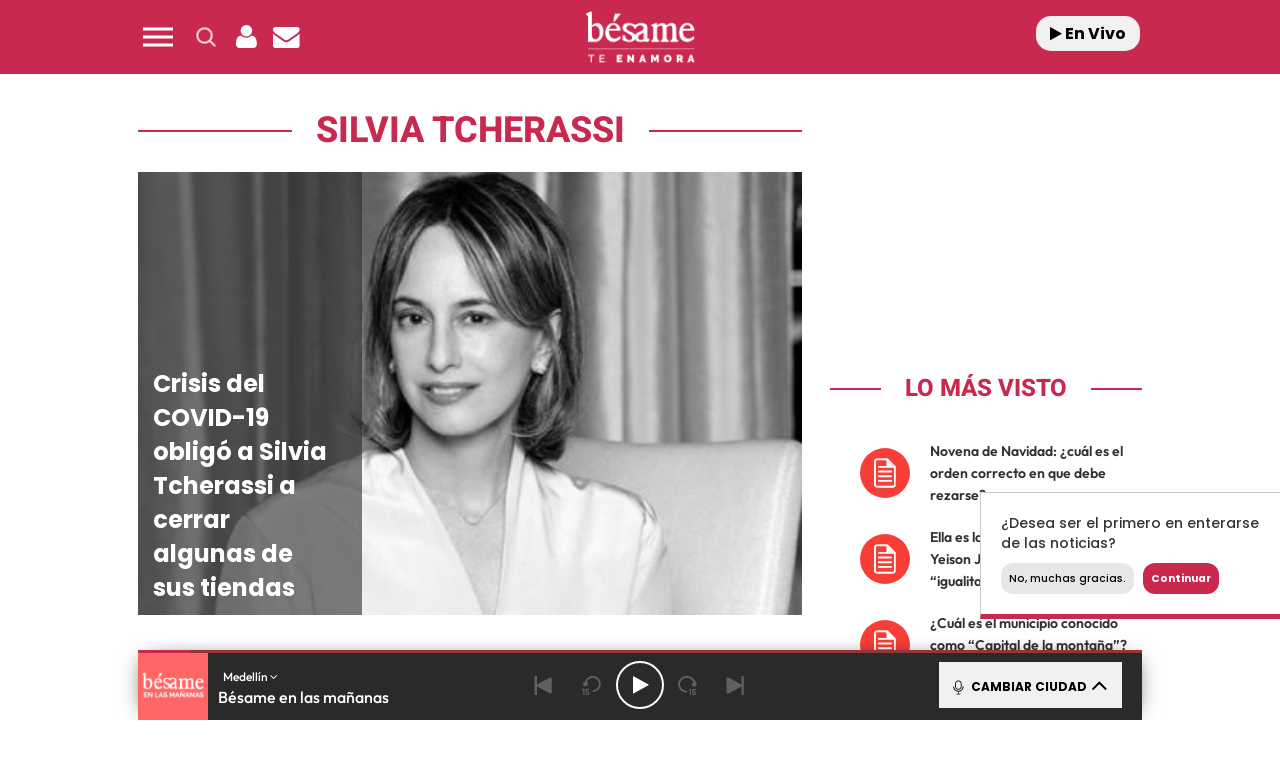

--- FILE ---
content_type: text/html; charset=UTF-8
request_url: https://www.besame.fm/artista_tax/silvia-tcherassi
body_size: 97601
content:
<!DOCTYPE html>
<html lang="es-CO" class="no-js">

<head>
	<meta charset="UTF-8">
	<meta http-equiv="X-UA-Compatible" content="IE=edge">
	<meta name="viewport" content="width=device-width, initial-scale=1.0, maximum-scale=5.0">
	<meta name="yandex-verification" content="3acafb23cbf625d1" />
	<script async src="https://mowplayer.com/js/player/mCQrZiqJew.js"></script>	<meta name='robots' content='index, follow, max-image-preview:large, max-snippet:-1, max-video-preview:-1' />
	<style>img:is([sizes="auto" i], [sizes^="auto," i]) { contain-intrinsic-size: 3000px 1500px }</style>
	
	<!-- This site is optimized with the Yoast SEO plugin v24.9 - https://yoast.com/wordpress/plugins/seo/ -->
	<title>Silvia Tcherassi Archivos - Besame.fm</title>
	<link rel="canonical" href="https://www.besame.fm/artista_tax/silvia-tcherassi" />
	<meta property="og:locale" content="es_ES" />
	<meta property="og:type" content="article" />
	<meta property="og:title" content="Silvia Tcherassi Archivos - Besame.fm" />
	<meta property="og:url" content="https://www.besame.fm/artista_tax/silvia-tcherassi" />
	<meta property="og:site_name" content="Besame.fm" />
	<meta name="twitter:card" content="summary_large_image" />
	<meta name="twitter:site" content="@besamefm" />
	<script type="application/ld+json" class="yoast-schema-graph">{"@context":"https://schema.org","@graph":[{"@type":"CollectionPage","@id":"https://www.besame.fm/artista_tax/silvia-tcherassi","url":"https://www.besame.fm/artista_tax/silvia-tcherassi","name":"Silvia Tcherassi Archivos - Besame.fm","isPartOf":{"@id":"https://www.besame.fm/#website"},"primaryImageOfPage":{"@id":"https://www.besame.fm/artista_tax/silvia-tcherassi#primaryimage"},"image":{"@id":"https://www.besame.fm/artista_tax/silvia-tcherassi#primaryimage"},"thumbnailUrl":"https://www.besame.fm/wp-content/uploads/2020/08/silviatcherassi.jpg","breadcrumb":{"@id":"https://www.besame.fm/artista_tax/silvia-tcherassi#breadcrumb"},"inLanguage":"es-CO","datePublished":"2020-08-03T13:50:54-05:00","dateModified":"2020-08-03T13:51:17-05:00"},{"@type":"ImageObject","inLanguage":"es-CO","@id":"https://www.besame.fm/artista_tax/silvia-tcherassi#primaryimage","url":"https://www.besame.fm/wp-content/uploads/2020/08/silviatcherassi.jpg","contentUrl":"https://www.besame.fm/wp-content/uploads/2020/08/silviatcherassi.jpg","width":711,"height":368,"caption":"@silviatcherassi / Instagram"},{"@type":"BreadcrumbList","@id":"https://www.besame.fm/artista_tax/silvia-tcherassi#breadcrumb","itemListElement":[{"@type":"ListItem","position":1,"name":"Home","item":"https://www.besame.fm/"},{"@type":"ListItem","position":2,"name":"Silvia Tcherassi"}]},{"@type":"WebSite","@id":"https://www.besame.fm/#website","url":"https://www.besame.fm/","name":"Besame.fm","description":"","publisher":{"@id":"https://www.besame.fm/#organization"},"potentialAction":[{"@type":"SearchAction","target":{"@type":"EntryPoint","urlTemplate":"https://www.besame.fm/?s={search_term_string}"},"query-input":{"@type":"PropertyValueSpecification","valueRequired":true,"valueName":"search_term_string"}}],"inLanguage":"es-CO"},{"@type":"Organization","@id":"https://www.besame.fm/#organization","name":"Besame.fm","url":"https://www.besame.fm/","logo":{"@type":"ImageObject","inLanguage":"es-CO","@id":"https://www.besame.fm/#/schema/logo/image/","url":"https://www.besame.fm/wp-content/uploads/2024/05/logo-besame.png","contentUrl":"https://www.besame.fm/wp-content/uploads/2024/05/logo-besame.png","width":305,"height":110,"caption":"Besame.fm"},"image":{"@id":"https://www.besame.fm/#/schema/logo/image/"},"sameAs":["https://www.facebook.com/LaVozDeColombia/","https://x.com/besamefm","https://www.instagram.com/besamemedellin/","https://www.youtube.com/channel/UCxfvxnhRK7cclYoUHnTtoxA"]}]}</script>
	<!-- / Yoast SEO plugin. -->


<link rel='dns-prefetch' href='//ak-ads-ns.prisasd.com' />
<link rel='dns-prefetch' href='//www.prisacom.com' />
<style id='classic-theme-styles-inline-css' type='text/css'>
/*! This file is auto-generated */
.wp-block-button__link{color:#fff;background-color:#32373c;border-radius:9999px;box-shadow:none;text-decoration:none;padding:calc(.667em + 2px) calc(1.333em + 2px);font-size:1.125em}.wp-block-file__button{background:#32373c;color:#fff;text-decoration:none}
</style>
<style id='global-styles-inline-css' type='text/css'>
:root{--wp--preset--aspect-ratio--square: 1;--wp--preset--aspect-ratio--4-3: 4/3;--wp--preset--aspect-ratio--3-4: 3/4;--wp--preset--aspect-ratio--3-2: 3/2;--wp--preset--aspect-ratio--2-3: 2/3;--wp--preset--aspect-ratio--16-9: 16/9;--wp--preset--aspect-ratio--9-16: 9/16;--wp--preset--color--black: #000000;--wp--preset--color--cyan-bluish-gray: #abb8c3;--wp--preset--color--white: #ffffff;--wp--preset--color--pale-pink: #f78da7;--wp--preset--color--vivid-red: #cf2e2e;--wp--preset--color--luminous-vivid-orange: #ff6900;--wp--preset--color--luminous-vivid-amber: #fcb900;--wp--preset--color--light-green-cyan: #7bdcb5;--wp--preset--color--vivid-green-cyan: #00d084;--wp--preset--color--pale-cyan-blue: #8ed1fc;--wp--preset--color--vivid-cyan-blue: #0693e3;--wp--preset--color--vivid-purple: #9b51e0;--wp--preset--gradient--vivid-cyan-blue-to-vivid-purple: linear-gradient(135deg,rgba(6,147,227,1) 0%,rgb(155,81,224) 100%);--wp--preset--gradient--light-green-cyan-to-vivid-green-cyan: linear-gradient(135deg,rgb(122,220,180) 0%,rgb(0,208,130) 100%);--wp--preset--gradient--luminous-vivid-amber-to-luminous-vivid-orange: linear-gradient(135deg,rgba(252,185,0,1) 0%,rgba(255,105,0,1) 100%);--wp--preset--gradient--luminous-vivid-orange-to-vivid-red: linear-gradient(135deg,rgba(255,105,0,1) 0%,rgb(207,46,46) 100%);--wp--preset--gradient--very-light-gray-to-cyan-bluish-gray: linear-gradient(135deg,rgb(238,238,238) 0%,rgb(169,184,195) 100%);--wp--preset--gradient--cool-to-warm-spectrum: linear-gradient(135deg,rgb(74,234,220) 0%,rgb(151,120,209) 20%,rgb(207,42,186) 40%,rgb(238,44,130) 60%,rgb(251,105,98) 80%,rgb(254,248,76) 100%);--wp--preset--gradient--blush-light-purple: linear-gradient(135deg,rgb(255,206,236) 0%,rgb(152,150,240) 100%);--wp--preset--gradient--blush-bordeaux: linear-gradient(135deg,rgb(254,205,165) 0%,rgb(254,45,45) 50%,rgb(107,0,62) 100%);--wp--preset--gradient--luminous-dusk: linear-gradient(135deg,rgb(255,203,112) 0%,rgb(199,81,192) 50%,rgb(65,88,208) 100%);--wp--preset--gradient--pale-ocean: linear-gradient(135deg,rgb(255,245,203) 0%,rgb(182,227,212) 50%,rgb(51,167,181) 100%);--wp--preset--gradient--electric-grass: linear-gradient(135deg,rgb(202,248,128) 0%,rgb(113,206,126) 100%);--wp--preset--gradient--midnight: linear-gradient(135deg,rgb(2,3,129) 0%,rgb(40,116,252) 100%);--wp--preset--font-size--small: 13px;--wp--preset--font-size--medium: 20px;--wp--preset--font-size--large: 36px;--wp--preset--font-size--x-large: 42px;--wp--preset--spacing--20: 0.44rem;--wp--preset--spacing--30: 0.67rem;--wp--preset--spacing--40: 1rem;--wp--preset--spacing--50: 1.5rem;--wp--preset--spacing--60: 2.25rem;--wp--preset--spacing--70: 3.38rem;--wp--preset--spacing--80: 5.06rem;--wp--preset--shadow--natural: 6px 6px 9px rgba(0, 0, 0, 0.2);--wp--preset--shadow--deep: 12px 12px 50px rgba(0, 0, 0, 0.4);--wp--preset--shadow--sharp: 6px 6px 0px rgba(0, 0, 0, 0.2);--wp--preset--shadow--outlined: 6px 6px 0px -3px rgba(255, 255, 255, 1), 6px 6px rgba(0, 0, 0, 1);--wp--preset--shadow--crisp: 6px 6px 0px rgba(0, 0, 0, 1);}:where(.is-layout-flex){gap: 0.5em;}:where(.is-layout-grid){gap: 0.5em;}body .is-layout-flex{display: flex;}.is-layout-flex{flex-wrap: wrap;align-items: center;}.is-layout-flex > :is(*, div){margin: 0;}body .is-layout-grid{display: grid;}.is-layout-grid > :is(*, div){margin: 0;}:where(.wp-block-columns.is-layout-flex){gap: 2em;}:where(.wp-block-columns.is-layout-grid){gap: 2em;}:where(.wp-block-post-template.is-layout-flex){gap: 1.25em;}:where(.wp-block-post-template.is-layout-grid){gap: 1.25em;}.has-black-color{color: var(--wp--preset--color--black) !important;}.has-cyan-bluish-gray-color{color: var(--wp--preset--color--cyan-bluish-gray) !important;}.has-white-color{color: var(--wp--preset--color--white) !important;}.has-pale-pink-color{color: var(--wp--preset--color--pale-pink) !important;}.has-vivid-red-color{color: var(--wp--preset--color--vivid-red) !important;}.has-luminous-vivid-orange-color{color: var(--wp--preset--color--luminous-vivid-orange) !important;}.has-luminous-vivid-amber-color{color: var(--wp--preset--color--luminous-vivid-amber) !important;}.has-light-green-cyan-color{color: var(--wp--preset--color--light-green-cyan) !important;}.has-vivid-green-cyan-color{color: var(--wp--preset--color--vivid-green-cyan) !important;}.has-pale-cyan-blue-color{color: var(--wp--preset--color--pale-cyan-blue) !important;}.has-vivid-cyan-blue-color{color: var(--wp--preset--color--vivid-cyan-blue) !important;}.has-vivid-purple-color{color: var(--wp--preset--color--vivid-purple) !important;}.has-black-background-color{background-color: var(--wp--preset--color--black) !important;}.has-cyan-bluish-gray-background-color{background-color: var(--wp--preset--color--cyan-bluish-gray) !important;}.has-white-background-color{background-color: var(--wp--preset--color--white) !important;}.has-pale-pink-background-color{background-color: var(--wp--preset--color--pale-pink) !important;}.has-vivid-red-background-color{background-color: var(--wp--preset--color--vivid-red) !important;}.has-luminous-vivid-orange-background-color{background-color: var(--wp--preset--color--luminous-vivid-orange) !important;}.has-luminous-vivid-amber-background-color{background-color: var(--wp--preset--color--luminous-vivid-amber) !important;}.has-light-green-cyan-background-color{background-color: var(--wp--preset--color--light-green-cyan) !important;}.has-vivid-green-cyan-background-color{background-color: var(--wp--preset--color--vivid-green-cyan) !important;}.has-pale-cyan-blue-background-color{background-color: var(--wp--preset--color--pale-cyan-blue) !important;}.has-vivid-cyan-blue-background-color{background-color: var(--wp--preset--color--vivid-cyan-blue) !important;}.has-vivid-purple-background-color{background-color: var(--wp--preset--color--vivid-purple) !important;}.has-black-border-color{border-color: var(--wp--preset--color--black) !important;}.has-cyan-bluish-gray-border-color{border-color: var(--wp--preset--color--cyan-bluish-gray) !important;}.has-white-border-color{border-color: var(--wp--preset--color--white) !important;}.has-pale-pink-border-color{border-color: var(--wp--preset--color--pale-pink) !important;}.has-vivid-red-border-color{border-color: var(--wp--preset--color--vivid-red) !important;}.has-luminous-vivid-orange-border-color{border-color: var(--wp--preset--color--luminous-vivid-orange) !important;}.has-luminous-vivid-amber-border-color{border-color: var(--wp--preset--color--luminous-vivid-amber) !important;}.has-light-green-cyan-border-color{border-color: var(--wp--preset--color--light-green-cyan) !important;}.has-vivid-green-cyan-border-color{border-color: var(--wp--preset--color--vivid-green-cyan) !important;}.has-pale-cyan-blue-border-color{border-color: var(--wp--preset--color--pale-cyan-blue) !important;}.has-vivid-cyan-blue-border-color{border-color: var(--wp--preset--color--vivid-cyan-blue) !important;}.has-vivid-purple-border-color{border-color: var(--wp--preset--color--vivid-purple) !important;}.has-vivid-cyan-blue-to-vivid-purple-gradient-background{background: var(--wp--preset--gradient--vivid-cyan-blue-to-vivid-purple) !important;}.has-light-green-cyan-to-vivid-green-cyan-gradient-background{background: var(--wp--preset--gradient--light-green-cyan-to-vivid-green-cyan) !important;}.has-luminous-vivid-amber-to-luminous-vivid-orange-gradient-background{background: var(--wp--preset--gradient--luminous-vivid-amber-to-luminous-vivid-orange) !important;}.has-luminous-vivid-orange-to-vivid-red-gradient-background{background: var(--wp--preset--gradient--luminous-vivid-orange-to-vivid-red) !important;}.has-very-light-gray-to-cyan-bluish-gray-gradient-background{background: var(--wp--preset--gradient--very-light-gray-to-cyan-bluish-gray) !important;}.has-cool-to-warm-spectrum-gradient-background{background: var(--wp--preset--gradient--cool-to-warm-spectrum) !important;}.has-blush-light-purple-gradient-background{background: var(--wp--preset--gradient--blush-light-purple) !important;}.has-blush-bordeaux-gradient-background{background: var(--wp--preset--gradient--blush-bordeaux) !important;}.has-luminous-dusk-gradient-background{background: var(--wp--preset--gradient--luminous-dusk) !important;}.has-pale-ocean-gradient-background{background: var(--wp--preset--gradient--pale-ocean) !important;}.has-electric-grass-gradient-background{background: var(--wp--preset--gradient--electric-grass) !important;}.has-midnight-gradient-background{background: var(--wp--preset--gradient--midnight) !important;}.has-small-font-size{font-size: var(--wp--preset--font-size--small) !important;}.has-medium-font-size{font-size: var(--wp--preset--font-size--medium) !important;}.has-large-font-size{font-size: var(--wp--preset--font-size--large) !important;}.has-x-large-font-size{font-size: var(--wp--preset--font-size--x-large) !important;}
:where(.wp-block-post-template.is-layout-flex){gap: 1.25em;}:where(.wp-block-post-template.is-layout-grid){gap: 1.25em;}
:where(.wp-block-columns.is-layout-flex){gap: 2em;}:where(.wp-block-columns.is-layout-grid){gap: 2em;}
:root :where(.wp-block-pullquote){font-size: 1.5em;line-height: 1.6;}
</style>
<link rel='stylesheet' id='meteor-slides-css' href='https://www.besame.fm/wp-content/plugins/meteor-slides/css/meteor-slides.css?ver=1.0' type='text/css' media='all' />
<link rel='stylesheet' id='sweetalert-css' href='https://www.besame.fm/wp-content/plugins/integracion-usuario-unificado/recursos/js/sweetalert-master/lib/sweet-alert.css?ver=1.1.1' type='text/css' media='all' />
<link rel='stylesheet' id='estilos-comentarios-css' href='https://www.besame.fm/wp-content/plugins/integracion-usuario-unificado/recursos/estilos.css?ver=1.0.0' type='text/css' media='screen' />
<link rel="preload" href="https://www.besame.fm/wp-content/themes/nwp/public/assets/css/bootstrap.min.css?ver=3.0.0" as="style"><link rel='stylesheet' id='bootstrap-css' href='https://www.besame.fm/wp-content/themes/nwp/public/assets/css/bootstrap.min.css?ver=3.0.0' type='text/css' media='all' />
<link rel="preload" href="https://www.besame.fm/wp-content/themes/nwp/public/assets/css/swiper-bundle.min.css?ver=3.0.0" as="style"><link rel='stylesheet' id='swiper-css' href='https://www.besame.fm/wp-content/themes/nwp/public/assets/css/swiper-bundle.min.css?ver=3.0.0' type='text/css' media='all' />
<link rel='stylesheet' id='jquery-ui-css' href='https://www.besame.fm/wp-content/themes/nwp/public/assets/css/jquery-ui.css?ver=3.0.0' type='text/css' media='all' />
<link rel="preload" href="https://www.besame.fm/wp-content/themes/nwp/public/assets/css/styles.min.css?ver=3.0.0" as="style"><link rel='stylesheet' id='style-css' href='https://www.besame.fm/wp-content/themes/nwp/public/assets/css/styles.min.css?ver=3.0.0' type='text/css' media='all' />
<link rel="preload" href="https://www.besame.fm/wp-content/themes/nwp/public/assets/css/fontawesome.min.css?ver=3.0.0" as="style"><link rel='stylesheet' id='fontawesome-css' href='https://www.besame.fm/wp-content/themes/nwp/public/assets/css/fontawesome.min.css?ver=3.0.0' type='text/css' media='all' />
<link rel='stylesheet' id='pie-comunes-css' href='https://www.prisacom.com/comunes/piecomun-v9/css/pie-comunes.css?ver=3.0.0' type='text/css' media='all' />
<link rel='stylesheet' id='spinner-css' href='https://www.besame.fm/wp-content/themes/nwp/src/Blocks/VotingList/js/spinner/spin.css?ver=6.8' type='text/css' media='all' />
<link rel='stylesheet' id='wp-pagenavi-css' href='https://www.besame.fm/wp-content/plugins/wp-pagenavi/pagenavi-css.css?ver=2.70' type='text/css' media='all' />
<link rel='stylesheet' id='permanent-player-css' href='https://www.besame.fm/wp-content/themes/nwp/src/Player/assets/css/permanent-player.min.css?ver=1751357928' type='text/css' media='all' />
<link rel='stylesheet' id='webpush-notifications-css' href='https://www.besame.fm/wp-content/themes/nwp/src/Notifications/assets/notifications.css?ver=1' type='text/css' media='all' />
<script type="text/javascript" src="https://www.besame.fm/wp-includes/js/jquery/jquery.min.js?ver=3.7.1" id="jquery-core-js"></script>
<script type="text/javascript" src="https://www.besame.fm/wp-includes/js/jquery/jquery-migrate.min.js?ver=3.4.1" id="jquery-migrate-js"></script>
<script type="text/javascript" async="async" src="https://www.besame.fm/wp-content/plugins/meteor-slides/js/jquery.cycle.all.js?ver=6.8" id="jquery-cycle-js"></script>
<script type="text/javascript" async="async" src="https://www.besame.fm/wp-content/plugins/meteor-slides/js/jquery.metadata.v2.js?ver=6.8" id="jquery-metadata-js"></script>
<script type="text/javascript" async="async" src="https://www.besame.fm/wp-content/plugins/meteor-slides/js/jquery.touchwipe.1.1.1.js?ver=6.8" id="jquery-touchwipe-js"></script>
<script type="text/javascript" id="meteorslides-script-js-extra">
/* <![CDATA[ */
var meteorslidessettings = {"meteorslideshowspeed":"2000","meteorslideshowduration":"5000","meteorslideshowheight":"350","meteorslideshowwidth":"990","meteorslideshowtransition":"fade"};
/* ]]> */
</script>
<script type="text/javascript" defer="defer" src="https://www.besame.fm/wp-content/plugins/meteor-slides/js/slideshow.js?ver=6.8" id="meteorslides-script-js"></script>
<script type="text/javascript" defer="defer" src="https://www.besame.fm/wp-content/plugins/integracion-usuario-unificado/recursos/js/sweetalert-master/lib/sweet-alert.min.js?ver=1.1.1" id="sweetalert-js"></script>
<script type="text/javascript" async="async" src="https://www.besame.fm/wp-includes/js/jquery/jquery.form.min.js?ver=4.3.0" id="jquery-form-js"></script>
<script type="text/javascript" id="uunificado-js-extra">
/* <![CDATA[ */
var parametros = {"ajaxurl":"https:\/\/www.besame.fm\/wp-admin\/admin-ajax.php","registro_url":"https:\/\/seguro.besame.fm\/registro","back_url":"2DF4CulNPOUi4Jt8eJYgdd7nS8Z%2FYjcU0ibR5W8IFqdZ%2FNVcB52Z9Z0nTweacVqkiXqkBhn%2B1I0d7ZF8LzdC1KGvEXZrFpL2syZ%2FZOWXAVqZUbAGGK47RMeecfyiOK07fzQY9T96fD0EOmMnTAVEmw%3D%3D","post_id":"88072","current_blog_id":"1","identificacion_url":"https:\/\/seguro.besame.fm\/conectar","perfil_url":"https:\/\/seguro.besame.fm\/perfil","desconexion_url":"https:\/\/seguro.besame.fm\/desconectar","ttt_variable_res":"besame_res","concurso_medio":"besame","umccode":null,"service_login":"https:\/\/api.elpais.com\/wsUserInfo"};
/* ]]> */
</script>
<script type="text/javascript" defer="defer" src="https://www.besame.fm/wp-content/plugins/integracion-usuario-unificado/recursos/js/uunificado.js?ver=1658952331" id="uunificado-js"></script>
<script type="text/javascript" defer="defer" src="https://www.besame.fm/wp-content/themes/nwp/public/assets/js/cookiesync.js?ver=3.0.0" id="cookiesync-js"></script>
<script type="text/javascript" src="https://www.besame.fm/wp-content/themes/nwp/src/Blocks/Advertising/js/omnirrss.js?ver=1669710828" id="omnirrss-js"></script>
<script type="text/javascript" src="https://ak-ads-ns.prisasd.com/slot/latam/slot.js?ver=102714" id="pbs-slots-js"></script>
<script type="text/javascript" id="pbs-slots-js-after">
/* <![CDATA[ */
if (typeof huecosPBSjson === "undefined") var huecosPBSjson ={
    "desktop":{
        "ldb1":[[728,90],[970,90],[980,90],[980,180],[980,220],[980,250],[970,250]],
        "ldb2":[[728,90],[980,90]],
        "mpu1":[[300, 600],[300,250]],
        "mpu2":[[300, 600],[300,250]],
        "mpu3":[[300, 600],[300,250]],
        "inter":true,
        "skin":"",
        "intext":true,
        "nstdX":[6,5,4,3,1],
        "natAd1":["fluid",[300,250]],
        "natAd2":["fluid",[300,250]],
        "natAd3":["fluid",[300,250]],
        "sky1": [[160, 600],[120,600],[421,900]],
        "sky2": [[160, 600],[120,600],[422,900]]
    },
    "mobile":{
        "mldb1":[[320, 100],[320, 50]],
        "mldb2":[320, 50],
        "mpu1":[[300,600],[300,250]],
        "mpu2":[[300, 600],[300,250]],
        "mpu3":[[300, 600],[300,250]],
        "nstdX":[6,4,3],
        "intext":true,
        "minter":[320, 480]
    }
};
/* ]]> */
</script>
<script type="text/javascript" id="tttpubli-js-extra">
/* <![CDATA[ */
var gtpdata = {"gtpadunit":"besame_web\/tipo_de_post\/silvia-tcherassi","alias_publi":"besame_web","keywords":["88072","silvia-tcherassi","noticias","farandula"]};
/* ]]> */
</script>
<script type="text/javascript" src="https://www.besame.fm/wp-content/themes/nwp/src/Blocks/Advertising/js/publi.js?ver=1646844518" id="tttpubli-js"></script>
<script type="text/javascript" defer="defer" src="https://www.besame.fm/wp-content/themes/nwp/src/Blocks/VotingList/js/sweetalert-master/lib/sweet-alert.min.js?ver=1.1.1" id="sweetalert-defer-js"></script>
<script type="text/javascript" defer="defer" src="https://www.besame.fm/wp-content/themes/nwp/src/Blocks/VotingList/js/spinner/spin.js?ver=1.1.1" id="spinner-defer-js"></script>
<script type="text/javascript" defer="defer" src="https://www.besame.fm/wp-content/themes/nwp/src/Refresh/js/refresh.js?ver=6.8" id="refresh-js"></script>
        <link rel="preconnect" href="//sdk.privacy-center.org">
        <link rel="preconnect" href="//sdk-gcp.privacy-center.org">
        <link rel="preload" as="script" href="https://cmp.prisa.com/dist/cmp.js">
        <script src="https://cmp.prisa.com/dist/cmp.js"></script>
        <link rel="preload" href="https://www.besame.fm/wp-content/themes/nwp/public/assets/fonts/outfit/Outfit-Regular.ttf" as="font" type="font/ttf" crossorigin>            <meta http-equiv="x-dns-prefetch-control" content="on">
                <script type="text/javascript">
            let $ = jQuery;
            if (typeof _top_global == "undefined") { 
                document.write("<script type=\"text/javascript\" src=\"//prisamusicales.player-top.prisasd.com/psdmedia/media/simple/js/SimpleMediaPlayer.min.js\"><\/script>"); 
                _top_global=1; 
            }
        </script>
                <script type="text/javascript">
                window.DTM = {
                    eventQueue: [],
                    trackEvent: function(eventName, data){
                        window.DTM.eventQueue.push({
                            "eventName": eventName,
                            "data": data
                        });
                    }
                };
            </script>
                    <script type='text/javascript'>
                wp_debug = false;
            </script>
        <!-- There is no amphtml version available for this URL. --><link rel="icon" href="https://www.besame.fm/wp-content/uploads/2020/11/cropped-favicon-besame-32x32.png" sizes="32x32" />
<link rel="icon" href="https://www.besame.fm/wp-content/uploads/2020/11/cropped-favicon-besame-192x192.png" sizes="192x192" />
<link rel="apple-touch-icon" href="https://www.besame.fm/wp-content/uploads/2020/11/cropped-favicon-besame-180x180.png" />
<meta name="msapplication-TileImage" content="https://www.besame.fm/wp-content/uploads/2020/11/cropped-favicon-besame-270x270.png" />
<noscript><style id="rocket-lazyload-nojs-css">.rll-youtube-player, [data-lazy-src]{display:none !important;}</style></noscript>	<script>
		window.dataLayer = window.dataLayer || [];
	</script>
	<script id="pmuserjs" src="https://static.prisa.com/dist/subs/pmuser/v2/stable/pmuser.min.js" defer=""></script></head>

<body>
	
		<header>
    <div id="nav" class="main-header bg-primary-color">
        <div class="container bg-primary-color">
            <div class="row">
                <div class="column-xs-4 column-sm-3 d-flex">
                    <div class="hamburger js-hamburger" role="button" aria-label="menu">
                        <div class="hamburger-menu"></div>
                    </div>
                    <div class="search-part h-pa hidden bg-primary-color">
                        <form method="get" id="searchForm" onsubmit="wpSearch(event);">
                            <i role="button" class="fa fa-search"></i>
                            <input id="search" type="search" name="s" placeholder="Buscar..." value=""/>
                            <i role="button" class="fa fa-close js-search"></i>
                            <a id="search-link" href="https://www.besame.fm"></a>
                        </form>
                    </div>
                    <div class="login-part h-pa hidden bg-primary-color">
                        <i class="fa fa-close fa-2x text-white js-profile" role="button" aria-label="close profile"></i>
                        <div id="zona-usuarios" class="login">
                            <p>
                                <span id="primero"></span> | <span id="segundo"></span>
                            </p>
                        </div>
                    </div>
                    <div class="hidden-xs search js-search" role="button" aria-label="search">
                        <img data-no-lazy="1" height="19" width="19" src="https://www.besame.fm/wp-content/themes/nwp/public/assets/images/search-icon.png" alt="Search">
                    </div>
                    <div class="hidden-xs hidden-sm profile js-profile" role="button" aria-label="close profile">
                        <i class="fa fa-user text-white"></i>
                    </div>
                                            <a href="https://seguro.besame.fm/newsletters/lnp/1/276" rel="noopener noreferrer" target="_blank" aria-label="Newsletter">
                            <div class="newsletter hidden-xss" role="button" aria-label="newsletter">
                                <i class="fa fa-envelope text-white"></i>
                            </div>
                        </a>
                                    </div>
                <div class="column-xs-4 column-sm-6 d-flex h-100 logo-part">
                    <div class="logo m-auto">
                         
                            <a href="https://www.besame.fm" aria-label="Logo Link">
                                <img width="305" height="110" src="data:image/svg+xml,%3Csvg%20xmlns='http://www.w3.org/2000/svg'%20viewBox='0%200%20305%20110'%3E%3C/svg%3E" class="img-responsive" alt="" decoding="async" data-lazy-srcset="https://www.besame.fm/wp-content/uploads/2024/05/logo-besame.png 305w, https://www.besame.fm/wp-content/uploads/2024/05/logo-besame-300x108.png 300w, https://www.besame.fm/wp-content/uploads/2024/05/logo-besame-250x90.png 250w, https://www.besame.fm/wp-content/uploads/2024/05/logo-besame-150x54.png 150w" data-lazy-sizes="(max-width: 305px) 100vw, 305px" data-lazy-src="https://www.besame.fm/wp-content/uploads/2024/05/logo-besame.png" /><noscript><img width="305" height="110" src="https://www.besame.fm/wp-content/uploads/2024/05/logo-besame.png" class="img-responsive" alt="" decoding="async" srcset="https://www.besame.fm/wp-content/uploads/2024/05/logo-besame.png 305w, https://www.besame.fm/wp-content/uploads/2024/05/logo-besame-300x108.png 300w, https://www.besame.fm/wp-content/uploads/2024/05/logo-besame-250x90.png 250w, https://www.besame.fm/wp-content/uploads/2024/05/logo-besame-150x54.png 150w" sizes="(max-width: 305px) 100vw, 305px" /></noscript>                                <span class="hidden-text">Silvia Tcherassi Archivos - Besame.fm</span>
                            </a>
                                            </div>
                </div>
                <div class="column-xs-4 column-sm-3 h-100 d-flex">                    
                    <div class="radio hidden-xss ml-auto">
                        <a href="https://www.besame.fm/" class="js-play-menu no-ajaxy" target="_blank" rel="noopener noreferrer" aria-label="Radio">
                            <i class="fa fa-play"></i> En Vivo
                        </a>
                    </div>
                </div>
            </div>
        </div>
    </div>
</header>
<div class="menu-list">
    <div class="container">
        <div class="row bg-black">
            <div class="column-xs-12 hidden visible-xs text-center text-white search-part bg-primary-color">
                <form method="get" id="searchForm_h" onsubmit="wpSearchMobile(event);">
                    <input id="search_h" type="search" name="s" placeholder="Buscar..." value=""/>
                    <input type="submit" value="Buscar" class="bg-white text-black" />
                </form>
            </div>
            <div class="column-xs-12 hidden visible-xs">
                <div class="login-social text-center">
                    <div class="login">
                        <span id="primero_h"></span> | 
                        <span id="segundo_h"></span>
                    </div>
                </div>
            </div>
            <div class="column-xs-12 column-lg-5" itemscope="itemscope" itemtype="http://schema.org/SiteNavigationElement" role="navigation">
                <nav id="navbar" class="menu-menu-principal-container"><ul id="menu-menu-principal" class="nav navbar-nav main-menu"><li class=' menu-item menu-item-type-taxonomy menu-item-object-secciones'><a title="Farándula" itemprop="url" href="https://www.besame.fm/secciones/farandula" target=""><span itemprop="name">Farándula</span></a></li>
<li class=' menu-item menu-item-type-taxonomy menu-item-object-secciones'><a title="Actualidad" itemprop="url" href="https://www.besame.fm/secciones/actualidad" target=""><span itemprop="name">Actualidad</span></a></li>
<li class=' menu-item menu-item-type-taxonomy menu-item-object-secciones'><a title="Música" itemprop="url" href="https://www.besame.fm/secciones/musica" target=""><span itemprop="name">Música</span></a></li>
<li class=' menu-item menu-item-type-custom menu-item-object-custom menu-item-has-children'><a title="Radio en vivo" itemprop="url" href="#" target=""><span itemprop="name">Radio en vivo</span></a><span class="menu-arrow text-primary-color" aria-label="Toggle Submenu" role="button"><i class="fa fa-angle-down fa-2x"></i></span>
<ul class="sub-menu">
<li class='js-menu-radio js-radio-armenia menu-item menu-item-type-custom menu-item-object-custom'><a title="Armenia 90.7 FM" itemprop="url" href="#" target=""><span itemprop="name">Armenia 90.7 FM</span></a></li>
<li class='js-menu-radio js-radio-barranquilla menu-item menu-item-type-custom menu-item-object-custom'><a title="Barranquilla 88.6 FM" itemprop="url" href="#" target=""><span itemprop="name">Barranquilla 88.6 FM</span></a></li>
<li class='js-menu-radio js-radio-besame menu-item menu-item-type-custom menu-item-object-custom'><a title="Bogotá 97.4 FM" itemprop="url" href="#" target=""><span itemprop="name">Bogotá 97.4 FM</span></a></li>
<li class='js-menu-radio js-radio-bucaramanga menu-item menu-item-type-custom menu-item-object-custom'><a title="Bucaramanga 104.7 FM" itemprop="url" href="#" target=""><span itemprop="name">Bucaramanga 104.7 FM</span></a></li>
<li class='js-menu-radio js-radio-cali menu-item menu-item-type-custom menu-item-object-custom'><a title="Cali 106.5 FM" itemprop="url" href="#" target=""><span itemprop="name">Cali 106.5 FM</span></a></li>
<li class='js-menu-radio js-radio-cucuta menu-item menu-item-type-custom menu-item-object-custom'><a title="Cúcuta 100.7 FM" itemprop="url" href="#" target=""><span itemprop="name">Cúcuta 100.7 FM</span></a></li>
<li class='js-menu-radio js-radio-manizales menu-item menu-item-type-custom menu-item-object-custom'><a title="Manizales 91.7 FM" itemprop="url" href="#" target=""><span itemprop="name">Manizales 91.7 FM</span></a></li>
<li class='js-menu-radio js-radio-medellin menu-item menu-item-type-custom menu-item-object-custom'><a title="Medellín 94.9 FM" itemprop="url" href="#" target=""><span itemprop="name">Medellín 94.9 FM</span></a></li>
<li class='js-menu-radio js-radio-pereira menu-item menu-item-type-custom menu-item-object-custom'><a title="Pereira 93.7 FM" itemprop="url" href="#" target=""><span itemprop="name">Pereira 93.7 FM</span></a></li>
<li class='js-menu-radio js-radio-popayan menu-item menu-item-type-custom menu-item-object-custom'><a title="Popayán 106.9 FM" itemprop="url" href="#" target=""><span itemprop="name">Popayán 106.9 FM</span></a></li>
</ul>
</li>
<li class=' menu-item menu-item-type-post_type menu-item-object-page'><a title="Programación" itemprop="url" href="https://www.besame.fm/programacion" target=""><span itemprop="name">Programación</span></a></li>
<li class=' menu-item menu-item-type-post_type menu-item-object-page'><a title="Actividades" itemprop="url" href="https://www.besame.fm/terminos-y-condiciones-de-las-actividades-de-besame" target=""><span itemprop="name">Actividades</span></a></li>
</ul></nav>            </div>
            <div class="column-xs-12 column-lg-7">
                                <div class="social">
                    <p>Síguenos</p>
                    <div class="d-flex">
                                                    <a href="https://www.facebook.com/BesameRadioColombia" target="_blank" rel="noopener noreferrer" aria-label="Facebook">
                                <i class="fa fa-facebook"></i>
                            </a>
                                                    <a href="https://twitter.com/besamefm" target="_blank" rel="noopener noreferrer" aria-label="Twitter">
                            <img height="21" width="21" src="data:image/svg+xml,%3Csvg%20xmlns='http://www.w3.org/2000/svg'%20viewBox='0%200%2021%2021'%3E%3C/svg%3E" alt="X" data-lazy-src="https://www.besame.fm/wp-content/themes/nwp/public/assets/images/red-x.png"><noscript><img height="21" width="21" src="https://www.besame.fm/wp-content/themes/nwp/public/assets/images/red-x.png" alt="X"></noscript>
                            </a>
                                                    <a href="https://www.youtube.com/channel/UCxfvxnhRK7cclYoUHnTtoxA" target="_blank" rel="noopener noreferrer" aria-label="Youtube">
                                <i class="fa fa-youtube"></i>
                            </a>
                                                    <a href="https://www.instagram.com/besamemedellin/?hl=es-la" target="_blank" rel="noopener noreferrer" aria-label="Instagram">
                                <i class="fa fa-instagram"></i>
                            </a>
                                                    <a href="https://s.kw.ai/u/YRqi1dCO" target="_blank" rel="noopener noreferrer" aria-label="Kwai">
                                <img height="21" width="21" src="data:image/svg+xml,%3Csvg%20xmlns='http://www.w3.org/2000/svg'%20viewBox='0%200%2021%2021'%3E%3C/svg%3E" alt="Kwai" data-lazy-src="https://www.besame.fm/wp-content/themes/nwp/public/assets/images/kwai-brands.svg"><noscript><img height="21" width="21" src="https://www.besame.fm/wp-content/themes/nwp/public/assets/images/kwai-brands.svg" alt="Kwai"></noscript>
                            </a>
                                            </div>

                                            <p class="links-extra">
                            <a href="https://www.besame.fm/directorio" 
                                rel="noopener noreferrer" 
                                target="" 
                                aria-label="Cómo encontrarnos">
                                Cómo encontrarnos
                            </a>
                        </p>
                                    </div>
            </div>
        </div>
    </div>
</div>
	<script type="text/javascript">
		var ttt_hashDatos = true;
		let unificadoIsConnected = false;

		jQuery(document).ready(function($) {
			document.querySelector("header .profile").style.display = "block";
			document.querySelector(".menu-list .login-social .login").style.display = "block";
			let divDatosPrimero = document.getElementById("primero");
			let divDatosSegundo = document.getElementById("segundo");
			let divDatosPrimeroH = document.getElementById("primero_h");
			let divDatosSegundoH = document.getElementById("segundo_h");
			divDatosPrimero.innerHTML = '<a href="' + parametros.identificacion_url + '?backURL=' + parametros.back_url + '">IDENTIFÍCATE</a>';
			divDatosSegundo.innerHTML = '<a href="' + parametros.registro_url + '?prod=REG&o=BASIC&backURL=' + parametros.back_url + '">REGÍSTRATE</a>';
			divDatosPrimeroH.innerHTML = '<a href="' + parametros.identificacion_url + '?backURL=' + parametros.back_url + '">IDENTIFÍCATE</a>';
			divDatosSegundoH.innerHTML = '<a href="' + parametros.registro_url + '?prod=REG&o=BASIC&backURL=' + parametros.back_url + '">REGÍSTRATE</a>';

			unificadoIsConnected = PMUser ? PMUser.isLoggedInLocal() : false;

			if (unificadoIsConnected) {
				ttt_hashDatos = PMUser.user.dataWsUserInfo.id;

				divDatosPrimero.innerHTML = '<a href="' + parametros.perfil_url + '" target="_blank" rel="noopener noreferrer">HOLA</a>';
				divDatosSegundo.innerHTML = '<a href="' + parametros.desconexion_url + '?backURL=' + parametros.back_url + '">DESCONECTAR</a>';
				divDatosPrimeroH.innerHTML = '<a href="' + parametros.perfil_url + '" target="_blank" rel="noopener noreferrer">HOLA</a>';
				divDatosSegundoH.innerHTML = '<a href="' + parametros.desconexion_url + '?backURL=' + parametros.back_url + '">DESCONECTAR</a>';
			}

			if (unificadoIsConnected) {
				jQuery('.usuario_vota').show();
			}
		});

		jQuery(document).on('click', '#primero', e => {
			if (!unificadoIsConnected) {
				e.preventDefault()
				document.location.href = parametros.identificacion_url + '?backURL=' + parametros.back_url;
			}
		})

		jQuery(document).on('click', '#primero_h', e => {
			if (!unificadoIsConnected) {
				e.preventDefault()
				document.location.href = parametros.identificacion_url + '?backURL=' + parametros.back_url;
			}
		})

		jQuery(document).on('click', '#segundo', e => {
			e.preventDefault()
			if (!unificadoIsConnected) {
				document.location.href = parametros.registro_url + '?prod=REG&o=BASIC&backURL=' + parametros.back_url;
			} else {
				document.location.href = parametros.desconexion_url + '?backURL=' + parametros.back_url;
			}

		})

		jQuery(document).on('click', '#segundo_h', e => {
			e.preventDefault()
			if (!unificadoIsConnected) {
				document.location.href = parametros.registro_url + '?prod=REG&o=BASIC&backURL=' + parametros.back_url;
			} else {
				document.location.href = parametros.desconexion_url + '?backURL=' + parametros.back_url;
			}
		})
	</script>
<main id="main" role="main">
            <script>
            var newLink = replaceQueryParam('post', '88072', jQuery('#wp-admin-bar-edit > a').attr('href'));

            if (newLink != null) {
                jQuery('#wp-admin-bar-edit > a').attr('href', newLink);
            }

            function replaceQueryParam(param, newval, search) {
                if (typeof search !== 'undefined') {
                    let regex = new RegExp("([?;&])" + param + "[^&;]*[;&]?");
                    let query = search.replace(regex, "$1").replace(/&$/, '');
                    return (query.length > 2 ? query + "&" : "?") + (newval ? param + "=" + newval : '');
                }
                return null;
            }
        </script>
                <script type="text/javascript">
            if (typeof parametros !== 'undefined') {
                parametros['post_id'] = '88072';
                parametros['back_url'] = '2DF4CulNPOUi4Jt8eJYgdd7nS8Z%2FYjcU0ibR5W8IFqdZ%2FNVcB52Z9Z0nTweacVqkiXqkBhn%2B1I0d7ZF8LzdC1KGvEXZrFpL2syZ%2FZOWXAVqZUbAGGK47RMeecfyiOK07fzQY9T96fD0EOmMnTAVEmw%3D%3D';
            }

            if (typeof dataLayer !== 'undefined') {
                dataLayer.push({
                    'event': 'virtualPageView',
                    'virtualUrl': location.pathname,
                    'pagePath': location.pathname
                });
            }

            if (typeof ga !== 'undefined') {
                ga('send', 'pageview', location.pathname);
            }
        </script>
                <script type="text/javascript">
            DTM.pageDataLayer={"articleID":"","articleLength":"","articleTitle":"","audioContent":"0","author":"","brand":"0","brandedContent":"0","businessUnit":"radio","canonicalURL":"https:\/\/www.besame.fm\/artista_tax\/silvia-tcherassi","cleanURL":"https:\/\/www.besame.fm\/artista_tax\/silvia-tcherassi","cms":"wp","creationDate":"","destinationURL":"https:\/\/www.besame.fm\/artista_tax\/silvia-tcherassi","domain":"besame.fm","editionNavigation":"","geoRegion":"colombia","language":"es","liveContent":"not-set","loadType":"secuencial","onsiteSearch":"0","onsiteSearchTerm":"","onsiteSearchResults":"","org":"prisa","pageInstanceID":"1768814102_4292086","pageName":"besamefm\/artista_tax\/silvia-tcherassi","pageTitle":"Silvia Tcherassi Archivos - Besame.fm","pageType":"portadilla","primaryCategory":"artistas","profileID":"","program":"","programRegion":"","programStation":"besamefm","programSubCategory":"","publishDate":"","publisher":"besamefm","referringDomain":"","referringURL":"","registeredUser":"not-set","server":"www.besame.fm","siteID":"besamefm","ssl":"1","subCategory1":"artistas>silvia_tcherassi","subCategory2":"","sysEnv":"web","tags":"","thematic":"musical","updateDate":"","videoContent":"0","editorialTone":"bogota"};
            DTM.pageDataLayer['destinationURL'] = location.href;

            if (DTM.pageDataLayer['tags']) {
                window.listado_norm_tags = "";
                window.listado_id_tags = "";
            }

            if (typeof RADIO_DATA !== 'undefined' && RADIO_DATA.idRef) {
                DTM.pageDataLayer['editionNavigation'] = RADIO_DATA.idRef;
            }

            if (typeof window.PEPuname !== 'undefined') {
                DTM.pageDataLayer['registeredUser'] = '1';
            }

            if (typeof document.referrer !== 'undefined') {
                DTM.pageDataLayer['referringDomain'] = document.referrer;
                DTM.pageDataLayer['referringURL'] = document.referrer;
            }
        </script>
    <link rel="preload" as="script" href="https://assets.adobedtm.com/0681c221600c/accaac2d28a7/launch-435e794fa08a.min.js" /><script id="adobedtm-js" src="https://assets.adobedtm.com/0681c221600c/accaac2d28a7/launch-435e794fa08a.min.js" async></script>    <div class="container mb-24 bg-white">
        <div class="wrap-content">
                    <script type="text/javascript">
            gtpdata['gtpadunit'] = "besame_web/tipo_de_post/silvia-tcherassi";
            gtpdata['keywords'] = ["88072","silvia-tcherassi","noticias","farandula"];
        </script>
        	<div class="row">
					<section class='publi_INTER p-0'>
				<div class="column-xs-12">
					<div class="banner">
						<div id='publi_besame_web-INTER' class="" style="">
							<div id="INTER-1723">
								<script type='text/javascript'>
									if (typeof(huecosPBS) =='undefined') {
										let advertising_window_width = Math.max(document.documentElement.clientWidth, window.innerWidth || 0);
										if (advertising_window_width>=600) {
											var huecosPBS = huecosPBSjson["desktop"];
										} else {
											var huecosPBS = huecosPBSjson["mobile"];
										}
									}

									if ("INTER".includes("NSTD") || huecosPBS.hasOwnProperty("inter")) {
										let publiData = {
											d:"INTER-1723",
											p:"inter",
											s: huecosPBS["inter"]
										};

										allPublis.push(publiData);
									}
								</script>
							</div>
						</div>
					</div>
				</div>
			</section>
			</div>        <script type="text/javascript">
            gtpdata['gtpadunit'] = "besame_web/tipo_de_post/silvia-tcherassi";
            gtpdata['keywords'] = ["88072","silvia-tcherassi","noticias","farandula"];
        </script>
        	<div class="row">
					<section class='publi_SKIN p-0'>
				<div class="column-xs-12">
					<div class="banner">
						<div id='publi_besame_web-SKIN' class="" style="">
							<div id="SKIN-2764">
								<script type='text/javascript'>
									if (typeof(huecosPBS) =='undefined') {
										let advertising_window_width = Math.max(document.documentElement.clientWidth, window.innerWidth || 0);
										if (advertising_window_width>=600) {
											var huecosPBS = huecosPBSjson["desktop"];
										} else {
											var huecosPBS = huecosPBSjson["mobile"];
										}
									}

									if ("SKIN".includes("NSTD") || huecosPBS.hasOwnProperty("skin")) {
										let publiData = {
											d:"SKIN-2764",
											p:"skin",
											s: huecosPBS["skin"]
										};

										allPublis.push(publiData);
									}
								</script>
							</div>
						</div>
					</div>
				</div>
			</section>
			</div>        <script type="text/javascript">
            gtpdata['gtpadunit'] = "besame_web/tipo_de_post/silvia-tcherassi";
            gtpdata['keywords'] = ["88072","silvia-tcherassi","noticias","farandula"];
        </script>
        	<div class="row">
					<section class='publi_LDB p-0'>
				<div class="column-xs-12">
					<div class="banner">
						<div id='publi_besame_web-LDB1' class="" style="">
							<div id="LDB1-1897">
								<script type='text/javascript'>
									if (typeof(huecosPBS) =='undefined') {
										let advertising_window_width = Math.max(document.documentElement.clientWidth, window.innerWidth || 0);
										if (advertising_window_width>=600) {
											var huecosPBS = huecosPBSjson["desktop"];
										} else {
											var huecosPBS = huecosPBSjson["mobile"];
										}
									}

									if ("LDB1".includes("NSTD") || huecosPBS.hasOwnProperty("ldb1")) {
										let publiData = {
											d:"LDB1-1897",
											p:"ldb1",
											s: huecosPBS["ldb1"]
										};

										allPublis.push(publiData);
									}
								</script>
							</div>
						</div>
					</div>
				</div>
			</section>
			</div>        <script type="text/javascript">
            gtpdata['gtpadunit'] = "besame_web/tipo_de_post/silvia-tcherassi";
            gtpdata['keywords'] = ["88072","silvia-tcherassi","noticias","farandula"];
        </script>
        	<div class="row">
					<section class='publi_MLDB p-0'>
				<div class="column-xs-12">
					<div class="banner">
						<div id='publi_besame_web-MLDB1' class="" style="">
							<div id="MLDB1-1726">
								<script type='text/javascript'>
									if (typeof(huecosPBS) =='undefined') {
										let advertising_window_width = Math.max(document.documentElement.clientWidth, window.innerWidth || 0);
										if (advertising_window_width>=600) {
											var huecosPBS = huecosPBSjson["desktop"];
										} else {
											var huecosPBS = huecosPBSjson["mobile"];
										}
									}

									if ("MLDB1".includes("NSTD") || huecosPBS.hasOwnProperty("mldb1")) {
										let publiData = {
											d:"MLDB1-1726",
											p:"mldb1",
											s: huecosPBS["mldb1"]
										};

										allPublis.push(publiData);
									}
								</script>
							</div>
						</div>
					</div>
				</div>
			</section>
			</div>        <script type="text/javascript">
            gtpdata['gtpadunit'] = "besame_web/tipo_de_post/silvia-tcherassi";
            gtpdata['keywords'] = ["88072","silvia-tcherassi","noticias","farandula"];
        </script>
        	<div class="row">
					<section class='publi_NSTD p-0'>
				<div class="column-xs-12">
					<div class="banner">
						<div id='publi_besame_web-NSTD3' class="" style="">
							<div id="NSTD3-3109">
								<script type='text/javascript'>
									if (typeof(huecosPBS) =='undefined') {
										let advertising_window_width = Math.max(document.documentElement.clientWidth, window.innerWidth || 0);
										if (advertising_window_width>=600) {
											var huecosPBS = huecosPBSjson["desktop"];
										} else {
											var huecosPBS = huecosPBSjson["mobile"];
										}
									}

									if ("NSTD3".includes("NSTD") || huecosPBS.hasOwnProperty("nstd3")) {
										let publiData = {
											d:"NSTD3-3109",
											p:"nstd3",
											s: huecosPBS["nstd3"]
										};

										allPublis.push(publiData);
									}
								</script>
							</div>
						</div>
					</div>
				</div>
			</section>
			</div>        <script type="text/javascript">
            gtpdata['gtpadunit'] = "besame_web/tipo_de_post/silvia-tcherassi";
            gtpdata['keywords'] = ["88072","silvia-tcherassi","noticias","farandula"];
        </script>
        	<div class="row">
					<section class='publi_SKY p-0'>
				<div class="column-xs-12">
					<div class="banner">
						<div id='publi_besame_web-SKY1' class="sky-publi" style="">
							<div id="SKY1-865">
								<script type='text/javascript'>
									if (typeof(huecosPBS) =='undefined') {
										let advertising_window_width = Math.max(document.documentElement.clientWidth, window.innerWidth || 0);
										if (advertising_window_width>=600) {
											var huecosPBS = huecosPBSjson["desktop"];
										} else {
											var huecosPBS = huecosPBSjson["mobile"];
										}
									}

									if ("SKY1".includes("NSTD") || huecosPBS.hasOwnProperty("sky1")) {
										let publiData = {
											d:"SKY1-865",
											p:"sky1",
											s: huecosPBS["sky1"]
										};

										allPublis.push(publiData);
									}
								</script>
							</div>
						</div>
					</div>
				</div>
			</section>
			</div>        <script type="text/javascript">
            gtpdata['gtpadunit'] = "besame_web/tipo_de_post/silvia-tcherassi";
            gtpdata['keywords'] = ["88072","silvia-tcherassi","noticias","farandula"];
        </script>
        	<div class="row">
					<section class='publi_SKY p-0'>
				<div class="column-xs-12">
					<div class="banner">
						<div id='publi_besame_web-SKY2' class="sky-publi" style="">
							<div id="SKY2-9716">
								<script type='text/javascript'>
									if (typeof(huecosPBS) =='undefined') {
										let advertising_window_width = Math.max(document.documentElement.clientWidth, window.innerWidth || 0);
										if (advertising_window_width>=600) {
											var huecosPBS = huecosPBSjson["desktop"];
										} else {
											var huecosPBS = huecosPBSjson["mobile"];
										}
									}

									if ("SKY2".includes("NSTD") || huecosPBS.hasOwnProperty("sky2")) {
										let publiData = {
											d:"SKY2-9716",
											p:"sky2",
											s: huecosPBS["sky2"]
										};

										allPublis.push(publiData);
									}
								</script>
							</div>
						</div>
					</div>
				</div>
			</section>
			</div><div class="row">
    <section>
        <div class="js-seccion-especial-publi two-cols-publi">
            <div class="column-xs-12 column-sm-8">
                <div class="bg-white title-box">
                    <h1>
                        <span class="bg-white">
                            Silvia Tcherassi                        </span>
                    </h1>
                </div>
                <div class="row d-flex-flow">
                                            <div class="column-xs-12 mb-20 news-with-image 88072">
                            <a href="https://www.besame.fm/2020/silvia-tcherassi-tuvo-que-cerrar-algunas-de-sus-tiendas-en-cartagena-88072.html">
                                <figure>
                                    <img width="436" height="291" src="https://www.besame.fm/wp-content/uploads/2020/08/silviatcherassi-436x291.jpg" class="" alt="Crisis del COVID-19 obligó a Silvia Tcherassi a cerrar algunas de sus tiendas" loading="eager" decoding="async" fetchpriority="high" srcset="https://www.besame.fm/wp-content/uploads/2020/08/silviatcherassi-436x291.jpg 436w, https://www.besame.fm/wp-content/uploads/2020/08/silviatcherassi-150x100.jpg 150w, https://www.besame.fm/wp-content/uploads/2020/08/silviatcherassi-300x200.jpg 300w" sizes="(max-width: 436px) 100vw, 436px" />                                    <div class="news-with-image-tap bg-black"></div>
                                    <div class="content-tab text-white">
                                        <h2>Crisis del COVID-19 obligó a Silvia Tcherassi a cerrar algunas de sus tiendas</h2>
                                                                            </div>
                                </figure>
                            </a>
                        </div>
                                                            </div>
                            </div>
            <div class="column-xs-12 column-sm-4">
                <aside>
                            <script type="text/javascript">
            gtpdata['gtpadunit'] = "besame_web/tipo_de_post/silvia-tcherassi";
            gtpdata['keywords'] = ["88072","silvia-tcherassi","noticias","farandula"];
        </script>
        	<div class="row">
					<section class='publi_MPU '>
				<div class="column-xs-12">
					<div class="banner">
						<div id='publi_besame_web-MPU1' class="" style="min-height: 250px;">
							<div id="MPU1-350">
								<script type='text/javascript'>
									if (typeof(huecosPBS) =='undefined') {
										let advertising_window_width = Math.max(document.documentElement.clientWidth, window.innerWidth || 0);
										if (advertising_window_width>=600) {
											var huecosPBS = huecosPBSjson["desktop"];
										} else {
											var huecosPBS = huecosPBSjson["mobile"];
										}
									}

									if ("MPU1".includes("NSTD") || huecosPBS.hasOwnProperty("mpu1")) {
										let publiData = {
											d:"MPU1-350",
											p:"mpu1",
											s: huecosPBS["mpu1"]
										};

										allPublis.push(publiData);
									}
								</script>
							</div>
						</div>
					</div>
				</div>
			</section>
			</div>		<div class="row">
							<div class="column-xs-12">
					<p class="title-box"><span class="bg-white">LO MÁS VISTO</span></p>
				</div>
						<div class="column-xs-12">
										<a href="https://www.besame.fm/2025/novena-de-navidad-cual-es-el-orden-correcto-en-que-debe-rezarse-197854.html">
							<div class="item-list-programs">
								<div class="content">
									<div class="ranking">
										<div class="icon">
											<img src="data:image/svg+xml,%3Csvg%20xmlns='http://www.w3.org/2000/svg'%20viewBox='0%200%2023%2023'%3E%3C/svg%3E" width="23" height="23" alt="docs-icon" data-lazy-src="https://www.besame.fm/wp-content/themes/nwp/public/assets/images/003-docs.svg"><noscript><img src="https://www.besame.fm/wp-content/themes/nwp/public/assets/images/003-docs.svg" width="23" height="23" alt="docs-icon"></noscript>										</div>
									</div>
									<div class="info">
										<div class="name">
											<span>Novena de Navidad: ¿cuál es el orden correcto en que debe rezarse?</span>
										</div>
									</div>
								</div>
							</div>
						</a>
											<a href="https://www.besame.fm/2026/ella-es-la-hermosa-hermana-de-yeison-jimenez-dicen-que-es-igualita-a-laura-acuna-127024.html">
							<div class="item-list-programs">
								<div class="content">
									<div class="ranking">
										<div class="icon">
											<img src="data:image/svg+xml,%3Csvg%20xmlns='http://www.w3.org/2000/svg'%20viewBox='0%200%2023%2023'%3E%3C/svg%3E" width="23" height="23" alt="docs-icon" data-lazy-src="https://www.besame.fm/wp-content/themes/nwp/public/assets/images/003-docs.svg"><noscript><img src="https://www.besame.fm/wp-content/themes/nwp/public/assets/images/003-docs.svg" width="23" height="23" alt="docs-icon"></noscript>										</div>
									</div>
									<div class="info">
										<div class="name">
											<span>Ella es la hermosa hermana de Yeison Jiménez; dicen que es &#8220;igualita&#8221; a Laura Acuña</span>
										</div>
									</div>
								</div>
							</div>
						</a>
											<a href="https://www.besame.fm/2025/cual-es-el-municipio-conocido-como-capital-de-la-montana-queda-en-antioquia-226670.html">
							<div class="item-list-programs">
								<div class="content">
									<div class="ranking">
										<div class="icon">
											<img src="data:image/svg+xml,%3Csvg%20xmlns='http://www.w3.org/2000/svg'%20viewBox='0%200%2023%2023'%3E%3C/svg%3E" width="23" height="23" alt="docs-icon" data-lazy-src="https://www.besame.fm/wp-content/themes/nwp/public/assets/images/003-docs.svg"><noscript><img src="https://www.besame.fm/wp-content/themes/nwp/public/assets/images/003-docs.svg" width="23" height="23" alt="docs-icon"></noscript>										</div>
									</div>
									<div class="info">
										<div class="name">
											<span>¿Cuál es el municipio conocido como &#8220;Capital de la montaña&#8221;? Queda en Antioquia</span>
										</div>
									</div>
								</div>
							</div>
						</a>
											<a href="https://www.besame.fm/2025/lugares-de-la-casa-para-colocar-recipiente-con-sal-y-atraer-riqueza-segun-el-feng-shui-225889.html">
							<div class="item-list-programs">
								<div class="content">
									<div class="ranking">
										<div class="icon">
											<img src="data:image/svg+xml,%3Csvg%20xmlns='http://www.w3.org/2000/svg'%20viewBox='0%200%2023%2023'%3E%3C/svg%3E" width="23" height="23" alt="docs-icon" data-lazy-src="https://www.besame.fm/wp-content/themes/nwp/public/assets/images/003-docs.svg"><noscript><img src="https://www.besame.fm/wp-content/themes/nwp/public/assets/images/003-docs.svg" width="23" height="23" alt="docs-icon"></noscript>										</div>
									</div>
									<div class="info">
										<div class="name">
											<span>Lugares de la casa para colocar recipiente con sal y atraer riqueza, según el Feng Shui</span>
										</div>
									</div>
								</div>
							</div>
						</a>
											<a href="https://www.besame.fm/2025/los-5-pueblos-mas-hermosos-de-antioquia-para-despedir-2026-son-lugares-unicos-227753.html">
							<div class="item-list-programs">
								<div class="content">
									<div class="ranking">
										<div class="icon">
											<img src="data:image/svg+xml,%3Csvg%20xmlns='http://www.w3.org/2000/svg'%20viewBox='0%200%2023%2023'%3E%3C/svg%3E" width="23" height="23" alt="docs-icon" data-lazy-src="https://www.besame.fm/wp-content/themes/nwp/public/assets/images/003-docs.svg"><noscript><img src="https://www.besame.fm/wp-content/themes/nwp/public/assets/images/003-docs.svg" width="23" height="23" alt="docs-icon"></noscript>										</div>
									</div>
									<div class="info">
										<div class="name">
											<span>Los 5 pueblos más hermosos de Antioquia para despedir 2026: Son lugares únicos</span>
										</div>
									</div>
								</div>
							</div>
						</a>
								</div>
			<div class="column-xs-12">
				<div class="view-more">
											<span><a href="https://www.besame.fm/lo-mas-visto">Ver toda la lista</a></span>	
									</div>
			</div>
		</div>
	                </aside>
            </div>
        </div>
    </section>
</div>
        <script type="text/javascript">
            gtpdata['gtpadunit'] = "besame_web/tipo_de_post/silvia-tcherassi";
            gtpdata['keywords'] = ["88072","silvia-tcherassi","noticias","farandula"];
        </script>
                </div>
    </div>
</main>
            <div style="width:100%; background-color:#fff; padding-bottom: 0.5rem;" >
        <div class="container">
            <div class="row">
                <section>
                    <div class="column-xs-12">
                        <p style="margin-bottom: 0px;"><strong> © CARACOL S.A. Todos los derechos reservados.</strong></p>
                        <p style="margin-top: 0px;"> CARACOL S.A. realiza una reserva expresa de las reproducciones y usos de las obras y otras prestaciones accesibles desde este sitio web a medios de lectura mecánica u otros medios que resulten adecuados.</p>
                    </div>
                </section>
            </div>
        </div>
    </div>
    <footer class="mt-24 bg-white" role="contentinfo">
    <div class="bg-greyLight">
        <div class="container bg-greyLight">
            <div class="row">
                <div class="column-xs-12">
                    <div class="footer-legal">
                        <a href="https://www.besame.fm/contacta">Contacta</a>
<a href="https://www.besame.fm/emisoras">Emisoras</a>
<a href="https://www.besame.fm/aviso-legal">Aviso Legal</a>
<a href="https://caracol.com.co/estaticos/politica-privacidad/">Política de Protección de Datos</a>
<a href="https://www.besame.fm/politica-de-cookies">Política de Cookies</a>
<a href="#" id="cookieShowButton" rel="nofollow" onclick="Didomi.preferences.show();return false;">Configuración de Cookies</a>                    </div>
                </div>
            </div>
        </div>
    </div>
    <div class="bg-white">
        <div class="container bg-white">
            <div class="footer-partner">
                <div class="row">
                    <div id="subfooter" >
                        <div class="cnt_pie_corporativo">
                            <script type="text/javascript">
jQuery(document).ready(function(){
   jQuery("a#pbt-medios").click(function(event){
      jQuery("#capa-webs-grupo").addClass("activado");
   });
   jQuery("a#cierrame").click(function(event){
      jQuery("#capa-webs-grupo").removeClass("activado");
   });
   jQuery("a#cierrame2").click(function(event){
      jQuery("#capa-webs-grupo").removeClass("activado");
   });
});
</script>
<div id="pie-comun9">
	<div class="inside">
	<div class="medios-destacados">
			<a id="pc_prisa" href="https://www.prisa.com/es" target="_blank" rel="nofollow noopener noreferrer"  title="Ir a la web del Grupo Prisa">Una empresa de PRISA</a>
			<a id="pbt-medios" href="javascript:void(0);" title="medios Grupo Prisa">Medios Grupo Prisa</a>
				
			<ul class="primerafila estirar">
				<li><a id="pc_elpais" href="https://elpais.com/america/?nrd=1" target="_blank" rel="nofollow noopener noreferrer"  title="EL PA&Iacute;S">El PA&Iacute;S</a></li>
                <li><a id="pc_los40" href="http://los40.com.co" target="_blank" rel="nofollow noopener noreferrer"  title="Ir a la web de Los 40">Los 40 principales</a></li>
                <li><a id="pc_santillana" href="https://santillana.com.co/" target="_blank" rel="nofollow noopener noreferrer"  title="Ir a la web de Santillana">Santillana</a></li>
               
                <li><a id="pc_compartir" href="https://santillanacompartir.com.co/" target="_blank" rel="nofollow noopener noreferrer"  title="Ir a la web de Santillana Compartir">Santillana Compartir</a></li>                
                <li><a id="pc_ser" href="https://cadenaser.com" target="_blank" rel="nofollow noopener noreferrer"  title="Ir a la web de Cadena SER">Cadena SER</a></li>
				<li><a id="pc_as" href="https://colombia.as.com/?nrd=1" target="_blank" rel="nofollow noopener noreferrer" title="Ir a la web de AS">AS.com</a></li>
                <li><a id="pc_adn" href="https://www.adnradio.cl/" target="_blank" rel="nofollow noopener noreferrer"  title="Ir a la web de ADN">adn</a></li>
                <li><a id="pc_caracol" href="https://caracol.com.co/" target="_blank" rel="nofollow noopener noreferrer"  title="Ir a la web de Caracol">Caracol</a></li>
             </ul>
			<ul class="estirar">
				<li><a id="pc_huffington" href="https://www.huffingtonpost.es/" target="_blank" rel="nofollow noopener noreferrer" title="Ir a la web de Huffington Post">Huffington Post</a></li>
				<li><a id="pc_uno" href="https://co.unoi.com/" target="_blank" rel="nofollow noopener noreferrer" title="Ir a la web de Sistema UNO">UNO</a></li>
                <li><a id="pc_wradio" href="https://www.wradio.com.co/" target="_blank" rel="nofollow noopener noreferrer"  title="Ir a la web de wradio">wradio</a></li>
                <li><a id="pc_cincodias" href="https://cincodias.elpais.com/" target="_blank" rel="nofollow noopener noreferrer" title="Ir a la web de Cinco D&iacute;as">Cinco D&iacute;as</a> </li>
                <li><a id="pc_dial" href="https://www.cadenadial.com/" target="_blank" rel="nofollow noopener noreferrer"  title="Ir a la web de Cadena Dial">Cadena Dial</a></li>
				<li><a id="pc_eps" href="https://elpais.com/eps/" target="_blank" rel="nofollow noopener noreferrer"  title="Ir a la web de EL PA&Iacute;S Semanal">EL PA&Iacute;S Semanal</a></li>
                <li><a id="pc_planeta" href="https://elpais.com/planeta-futuro/" target="_blank" rel="nofollow noopener noreferrer"  title="Ir a la web de Planeta futuro">Planeta futuro</a></li>
                <li><a id="pc_kebuena" href="https://www.kebuena.com.mx/" target="_blank" rel="nofollow noopener noreferrer"  title="Ir a la web de Kebuena">Kebuena</a></li>
                
			</ul>
			
			<ul class="estirar">
				<li><a id="pc_richmond" href="http://www.richmondelt.com/" target="_blank" rel="nofollow noopener noreferrer"  title="Ir a la web de Richmond">Richmond</a></li>
				<li><a id="pc_moderna" href="https://www.moderna.com.br/pagina-inicial.htm" target="_blank" rel="nofollow noopener noreferrer"  title="Ir a la web de Moderna">Moderna</a></li>
                
                <li><a id="pc_podium" href="https://www.podiumpodcast.com/" target="_blank" rel="nofollow noopener noreferrer"  title="Ir a la web de Podium Podcast">Podium podcasts</a></li>
                <li><a id="pc_icon" href="https://elpais.com/elpais/icon.html" target="_blank" rel="nofollow noopener noreferrer"  title="Ir a la web de El Pa&Iacute;s ICON">El Pa&Iacute;s ICON</a></li>
				<li><a id="pc_smoda" href="https://smoda.elpais.com/" target="_blank" rel="nofollow noopener noreferrer"  title="Ir a la web de S moda">S moda</a></li>				
                <li><a id="pc_loqueleo" href="https://www.loqueleo.com/co/" target="_blank" rel="nofollow noopener noreferrer"  title="Ir a la web de loqueleo">loqueleo</a></li>
				<li><a id="pc_meristation" href="https://as.com/meristation/" target="_blank" rel="nofollow noopener noreferrer"  title="Ir a la web de Meristation">Meristation</a></li>
                
			</ul>
		</div><!-- /medios-destacados -->
		
		<div id="capa-webs-grupo" class="muestra-medios"> <!-- activado / desactivado -->
			<div class="capa-medios">	
				<div class="cabecera-capa estirar">
					<h3>Webs de PRISA</h3>
					<a href="javascript:void(0);" title="cerrar" id="cierrame">cerrar ventana</a>
				</div><!-- /cabecera-capa -->
				<iframe loading="lazy" src="about:blank" width="993" height="281" frameborder="0" marginheight="0" marginwidth="0" scrolling="no" data-rocket-lazyload="fitvidscompatible" data-lazy-src="https://www.prisacom.com/comunes/piecomun-v9/i-pie-comun-enlaces.html"></iframe><noscript><iframe src="https://www.prisacom.com/comunes/piecomun-v9/i-pie-comun-enlaces.html" width="993" height="281" frameborder="0" marginheight="0" marginwidth="0" scrolling="no"></iframe></noscript>				
				<div class="pc-sombreado">
					<a href="javascript:void(0);" id="cierrame2">cerrar</a>
				</div><!-- /pc-sombreado -->
			</div><!-- /capa-medios -->
		</div><!-- /muestra-medios -->
		
	</div><!-- /inside -->
</div><!-- /pie-comun3 -->                        </div>
                    </div>
                    <script type="speculationrules">
{"prefetch":[{"source":"document","where":{"and":[{"href_matches":"\/*"},{"not":{"href_matches":["\/wp-*.php","\/wp-admin\/*","\/wp-content\/uploads\/*","\/wp-content\/*","\/wp-content\/plugins\/*","\/wp-content\/themes\/nwp\/*","\/*\\?(.+)"]}},{"not":{"selector_matches":"a[rel~=\"nofollow\"]"}},{"not":{"selector_matches":".no-prefetch, .no-prefetch a"}}]},"eagerness":"conservative"}]}
</script>
<!-- Developed by Nateevo - JRS -->        <script type="text/javascript">
            if (typeof(loadAllPubli)!='undefined') {
                loadAllPubli();
            }
        </script>
                    <script>
                jQuery(document).ready(function($) {
                    const color_hover_bg  = "bg-black";
                    const color_hover_txt = "text-primary-color";
                    jQuery(".main-menu li.menu-item").hover(function(e){
                        e.preventDefault();
                        jQuery(this).toggleClass(color_hover_bg);
                        jQuery(this).children("a").toggleClass(color_hover_txt);
                    });
                    jQuery(".menu-list .most-seen a").hover(function(e){
                        e.preventDefault();
                        jQuery(this).toggleClass(color_hover_txt);
                    });
                });
            </script>
            <section id="permanent-player" style="display:none">
    <div id="publi-part" class="player-container container">
        <div class="player-live-banner-sync" id="publi_banner_sync"></div>
    </div>
    <div id="closed-player" class="player-container container bg-black">
        <div id="publi-layer" class="bg-black">
            <p class="text-left text-white">Publicidad</p>
            <p class="text-left text-white">Tu contenido empezará después de la publicidad</p>
        </div>
        <div class="progress-bar" aria-label="progressbar" role="button">
            <span class="bg-primary-color"></span>
        </div>
        <div id="player-layer" class="d-flex">
            <div id="player-data-part">
                <div class="data-default">
                    <p class="player-info-title"></p>
                </div>
                <div class="data-loaded d-flex">
                    <img data-no-lazy="1" class="image-player" alt="Image Reproductor" src="https://www.besame.fm/wp-content/themes/nwp/src/Player/assets/images/player-logo.jpg" height="70" width="70"/>
                    <div class="player-info">
                        <p class="text-left"><span class="text-primary-color js-player-type"><i class="fa fa-circle"></i> En Directo</span><b role="button" class="text-white js-player-radio">Besame.fm <i class="fa fa-angle-down"></i></b></p>
                        <div class="player-info-title">
                            <p id="scrolltext" class="scroll-text">
                                <b class="text-white js-player-title">Escucha la radio</b><span class="text-grey js-player-presenter">-</span>
                            </p>
                        </div>
                    </div>
                </div>
            </div>
            <div class="d-flex player-controls-part">
                <button class="control js-player-last hidden-xs" aria-label="Back" disabled>
                    <img data-no-lazy="1" height="19" width="19" src="https://www.besame.fm/wp-content/themes/nwp/src/Player/assets/images/rewind.svg" alt="rewind">
                </button>
                <button class="control js-player-backward hidden-xs" aria-label="Back 15 seconds" disabled>
                    <img data-no-lazy="1" height="19" width="19" src="https://www.besame.fm/wp-content/themes/nwp/src/Player/assets/images/rewind15sec.svg" alt="rewind15sec">
                </button>
                <div class="h-pr control text-white">
                    <button class="js-player-play" aria-label="Play/Pause">
                        <i class="fa fa-play"></i>
                    </button>
                </div>
                <button class="control js-player-forward hidden-xs" aria-label="Next 15 seconds" disabled>
                    <img data-no-lazy="1" height="19" width="19" src="https://www.besame.fm/wp-content/themes/nwp/src/Player/assets/images/forward15sec.svg" alt="forward15sec">
                </button>
                <button class="control js-player-next hidden-xs" aria-label="Next" disabled>
                    <img data-no-lazy="1" height="19" width="19" src="https://www.besame.fm/wp-content/themes/nwp/src/Player/assets/images/forward.svg" alt="rewind">
                </button>
            </div>
            <div id="choose-radio-part" class="hidden-xs">
                <button class="js-toggle-player" aria-label="Toggle Player">
                    <img data-no-lazy="1" height="19" width="19" src="https://www.besame.fm/wp-content/themes/nwp/src/Player/assets/images/hoy.svg" alt="choose radio"> CAMBIAR CIUDAD<i class="fa fa-angle-up"></i>
                </button>
            </div>
        </div>
    </div>
    <div id="player-displayed" class="player-container container bg-black">
        <div class="player-data d-flex">
            <button class="js-toggle-player text-white" aria-label="Toggle Player"><i class="fa fa-angle-down"></i></button>
            <img data-no-lazy="1" class="image-player" alt="Image Reproductor" src="https://www.besame.fm/wp-content/themes/nwp/src/Player/assets/images/player-logo.jpg" height="210" width="210"/>
            <div class="share-part">
                <button id="return-live" class="text-white hidden hidden-xs hidden-sm"><i class="fa fa-circle"></i> Vuelve al Directo</button>
                <button class="js-toggle-share" aria-label="Toggle Share">
                    <img data-no-lazy="1" height="19" width="19" src="https://www.besame.fm/wp-content/themes/nwp/src/Player/assets/images/compartir.svg" alt="Share">
                </button>
            </div>
            <div class="player-info">
                <div class="progress-bar" role="button">
                    <span class="bg-primary-color"></span>
                    <p id="start-time" class="hidden-xs text-greyLight">00:00</p>
                    <p id="end-time" class="hidden-xs text-greyLight">23:59</p>
                </div>
                <p><span class="text-white js-player-type"><i class="fa fa-circle"></i> En Directo</span></p>
                <div class="d-flex player-controls-part">
                    <button class="control js-player-last" aria-label="Back" disabled>
                        <i class="fa fa-step-backward"></i>
                    </button>
                    <button class="control js-player-backward" aria-label="Back 15 seconds" disabled>
                        <img data-no-lazy="1" height="19" width="19" src="https://www.besame.fm/wp-content/themes/nwp/src/Player/assets/images/rewind15sec.svg" alt="rewind15sec">
                    </button>
                    <div class="h-pr control text-white">
                        <button class="js-player-play" aria-label="Play/Pause">
                            <i class="fa fa-play"></i>
                        </button>
                    </div>
                    <button class="control js-player-forward" aria-label="Next 15 seconds" disabled>
                        <img data-no-lazy="1" height="19" width="19" src="https://www.besame.fm/wp-content/themes/nwp/src/Player/assets/images/forward15sec.svg" alt="forward15sec">
                    </button>
                    <button class="control js-player-next" aria-label="Next" disabled>
                        <i class="fa fa-step-forward"></i>
                    </button>
                    <div class="volume-control d-flex hidden-xs hidden-sm">
                        <button id="bt-volume" class="active" aria-label="Mute Volume">
                            <img id="mute" data-no-lazy="1" height="20" width="20" src="https://www.besame.fm/wp-content/themes/nwp/src/Player/assets/images/mute.svg" alt="mute">
                            <img id="volume" data-no-lazy="1" height="20" width="20" src="https://www.besame.fm/wp-content/themes/nwp/src/Player/assets/images/volume.svg" alt="volume">
                        </button>
                        <div>
                            <div role="button" class="sound-bar" aria-label="Volume Control">
                                <span class="bg-primary-color"></span>
                            </div>
                        </div>
                    </div>
                </div>
                <div class="player-info-title">
                    <p><b class="text-white js-player-title">Besame.fm</b></p><p class="text-grey js-player-presenter">Escucha la radio</p>
                </div>
            </div>
        </div>
        <div id="player-tabs">
            <div id="player-share-tab" class="text-black">
                <button class="js-toggle-share" aria-label="Toggle Share"><i class="fa fa-times"></i></button>
                <p><label for="text-to-copy">Compartir</label></p>
                <div>
                    <p><img data-no-lazy="1" height="15" width="15" src="https://www.besame.fm/wp-content/themes/nwp/src/Player/assets/images/web.svg" alt="web"><input id="text-to-copy" value="https://www.besame.fm/2020/silvia-tcherassi-tuvo-que-cerrar-algunas-de-sus-tiendas-en-cartagena-88072.html" readonly/><i id="js-copy" class="fa fa-copy" role="button" aria-label="Copy link button"></i></p>
                    <ul class="d-flex">
                        <li>
                            <a href="http://facebook.com/sharer/sharer.php?u=https%3A%2F%2Fwww.besame.fm%2F2020%2Fsilvia-tcherassi-tuvo-que-cerrar-algunas-de-sus-tiendas-en-cartagena-88072.html" id="facebook-btn" target="_blank" rel="noopener noreferrer" alt="Facebook Share"><i class="fa fa-facebook"></i></a>
                        </li>
                        <li>
                            <a href="http://twitter.com/share?text=Crisis+del+COVID-19+oblig%C3%B3+a+Silvia+Tcherassi+a+cerrar+algunas+de+sus+tiendas -&url=https%3A%2F%2Fwww.besame.fm%2F2020%2Fsilvia-tcherassi-tuvo-que-cerrar-algunas-de-sus-tiendas-en-cartagena-88072.html&via=besamefm" id="twitter-btn" target="_blank" rel="noopener noreferrer" alt="Twitter Share"><img height="21" width="21" src="data:image/svg+xml,%3Csvg%20xmlns='http://www.w3.org/2000/svg'%20viewBox='0%200%2021%2021'%3E%3C/svg%3E" alt="X" data-lazy-src="https://www.besame.fm/wp-content/themes/nwp/public/assets/images/red-x-blanco.png"><noscript><img height="21" width="21" src="https://www.besame.fm/wp-content/themes/nwp/public/assets/images/red-x-blanco.png" alt="X"></noscript></a>
                        </li>
                        <li class="hidden visible-xs">
                            <a href="https://api.whatsapp.com/send?text=Crisis+del+COVID-19+oblig%C3%B3+a+Silvia+Tcherassi+a+cerrar+algunas+de+sus+tiendas%20https%3A%2F%2Fwww.besame.fm%2F2020%2Fsilvia-tcherassi-tuvo-que-cerrar-algunas-de-sus-tiendas-en-cartagena-88072.html" id="whatsapp-btn" target="_blank" rel="noopener noreferrer" alt="WhatsApp Share"><i class="fa fa-whatsapp"></i></a>
                        </li>
                    </ul>
                </div>
            </div>
            <div class="tab-bar d-flex">
                                    <button class="tab-button font-normal active" id="btn-tab-cities" data-tab="tab-cities">
                        <img data-no-lazy="1" height="19" width="19" src="https://www.besame.fm/wp-content/themes/nwp/src/Player/assets/images/hoy.svg" alt="microphone"> Ciudades
                    </button>
                                <button class="tab-button font-normal" id="btn-tab-schedule" data-tab="tab-schedule">
                    <img data-no-lazy="1" height="19" width="19" src="https://www.besame.fm/wp-content/themes/nwp/src/Player/assets/images/programacion.svg" alt="schedule"> Programación
                </button>
                                <div id="tab-schedule" class="player-tab d-flex" style="display:none">
                    <ul>
                                                                    <li class="back-border" data-presenter="" data-program="Bésame en las mañanas" data-time="04:00" data-endtime="09:00">
                                                <img data-no-lazy="1" src="https://recursosweb.prisaradio.com/fotos/original/010006364663.png" alt="Bésame en las mañanas"/>
                                                <p><b>Bésame en las mañanas</b></p>
                                                <p class="text-greyLight">De 04:00 a 09:00</p>
                                            </li>
                                                                            <li class="back-border" data-presenter="" data-program="Bésame en línea" data-time="09:00" data-endtime="12:00">
                                                <img data-no-lazy="1" src="https://recursosweb.prisaradio.com/fotos/original/010006364674.png" alt="Bésame en línea"/>
                                                <p><b>Bésame en línea</b></p>
                                                <p class="text-greyLight">De 09:00 a 12:00</p>
                                            </li>
                                                                            <li class="back-border" data-presenter="" data-program="Las inolvidables del corazón" data-time="12:00" data-endtime="14:00">
                                                <img data-no-lazy="1" src="https://recursosweb.prisaradio.com/fotos/original/010006364696.png" alt="Las inolvidables del corazón"/>
                                                <p><b>Las inolvidables del corazón</b></p>
                                                <p class="text-greyLight">De 12:00 a 14:00</p>
                                            </li>
                                                                                    <li class="btn-more">
                                <a href="https://www.besame.fm/programacion" target="" aria-label="schedule-link">Programación</a>
                            </li>
                                            </ul>
                </div>
                                                                    <div id="tab-cities" class="player-tab">
                                            <div role="button" class="w-100 text-black p-15 d-flex js-radio-play" data-radioid="024275" data-idref="armenia" data-player="player-Armenia" data-id="024275">
                            <div class="mr-auto fs-1-3 font-bold">Armenia</div>
                            <div class="ml-auto fs-1-15">90.7 Fm</div>
                        </div>
                                            <div role="button" class="w-100 text-black p-15 d-flex js-radio-play" data-radioid="024105" data-idref="barranquilla" data-player="player-Barranquilla" data-id="024105">
                            <div class="mr-auto fs-1-3 font-bold">Barranquilla</div>
                            <div class="ml-auto fs-1-15">88.6 Fm</div>
                        </div>
                                            <div role="button" class="w-100 text-black p-15 d-flex js-radio-play" data-radioid="024000" data-idref="besame" data-player="player-Bogotá" data-id="024000">
                            <div class="mr-auto fs-1-3 font-bold">Bogotá</div>
                            <div class="ml-auto fs-1-15">97.4 Fm</div>
                        </div>
                                            <div role="button" class="w-100 text-black p-15 d-flex js-radio-play" data-radioid="024103" data-idref="bucaramanga" data-player="player-Bucaramanga" data-id="024103">
                            <div class="mr-auto fs-1-3 font-bold">Bucaramanga</div>
                            <div class="ml-auto fs-1-15">104.7 Fm</div>
                        </div>
                                            <div role="button" class="w-100 text-black p-15 d-flex js-radio-play" data-radioid="024102" data-idref="cali" data-player="player-Cali" data-id="024102">
                            <div class="mr-auto fs-1-3 font-bold">Cali</div>
                            <div class="ml-auto fs-1-15">106.5 Fm</div>
                        </div>
                                            <div role="button" class="w-100 text-black p-15 d-flex js-radio-play" data-radioid="024280" data-idref="cucuta" data-player="player-Cúcuta" data-id="024280">
                            <div class="mr-auto fs-1-3 font-bold">Cúcuta</div>
                            <div class="ml-auto fs-1-15">100.7 Fm</div>
                        </div>
                                            <div role="button" class="w-100 text-black p-15 d-flex js-radio-play" data-radioid="024284" data-idref="manizales" data-player="player-Manizales" data-id="024284">
                            <div class="mr-auto fs-1-3 font-bold">Manizales</div>
                            <div class="ml-auto fs-1-15">91.7 Fm</div>
                        </div>
                                            <div role="button" class="w-100 text-red p-15 d-flex js-radio-play" data-radioid="024095" data-idref="medellin" data-player="player-Medellín" data-id="024095">
                            <div class="mr-auto fs-1-3 font-bold">Medellín</div>
                            <div class="ml-auto fs-1-15">94.9 Fm</div>
                        </div>
                                            <div role="button" class="w-100 text-black p-15 d-flex js-radio-play" data-radioid="024104" data-idref="pereira" data-player="player-Pereira" data-id="024104">
                            <div class="mr-auto fs-1-3 font-bold">Pereira</div>
                            <div class="ml-auto fs-1-15">93.7 Fm</div>
                        </div>
                                            <div role="button" class="w-100 text-black p-15 d-flex js-radio-play" data-radioid="024288" data-idref="popayan" data-player="player-Popayán" data-id="024288">
                            <div class="mr-auto fs-1-3 font-bold">Popayán</div>
                            <div class="ml-auto fs-1-15">106.9 Fm</div>
                        </div>
                                        </div>
                            </div>
                        <div id="publi-player-tab" data-p='mpu3' data-d='MPU3-4075'>
                <div id="publi_besame_web-MPU3">
                    <div id="MPU3-4075"></div>
                </div>
            </div>
        </div>
                    <span class="hidden" id="default-radio" data-radioid="024095" data-name="Medellín" data-idref="medellin" data-id="Medellín"></span>
            </div>
    <div id="player-top" style="position: absolute; top: 20px; left: 0; z-index: 10000; width: 100%;display: none;"></div>
</section>

<script>
document.addEventListener('DOMContentLoaded', () => {
  // Actualizar el programa al hacer clic en cualquier .js-radio-play con data-idref
  const emisoraSeleccionada = document.querySelectorAll('.js-radio-play[data-idref]');
  emisoraSeleccionada.forEach(item => {
    item.addEventListener('click', () => {
      const idref = item.dataset.idref;

    //Cambia la programacion si la pagina tiene el bloque programacion
    let url = window.location.href.split('?')[0];
    if (url.endsWith('/programacion')) {
        url = url + '?emisora_player=' + encodeURIComponent(idref);
    }

    document.getElementById("list-emisora").href = url;
    document.getElementById("list-emisora").click();
    });
  });
});
</script>
<div class="block-webpush d-none">
    <p>¿Desea ser el primero en enterarse de las noticias?</p>
    <div>
        <button data-action="ignore"><span>No, muchas gracias.</span></button>
        <button data-action="activate"><span>Continuar</span></button>
    </div>
</div>
<script src="https://www.gstatic.com/firebasejs/8.10.0/firebase-app.js" async></script>
<script src="https://www.gstatic.com/firebasejs/8.10.0/firebase-messaging.js" async></script>
<script src="https://www.besame.fm/wp-content/themes/nwp/src/Notifications/config/firebaseConfig.js" async></script>
<script>
    jQuery(document).ready(function() {
        if (localStorage.getItem('notification-message') == null) {
            jQuery('.block-webpush').removeClass('d-none').addClass('show');
        }
    });

    jQuery(document).on('click', '.block-webpush button', function(e) {
        if (jQuery(this).data('action') == 'activate') {
            localStorage.setItem('notification-message', 'activate');
            initFirebaseMessaging();
        } else if (jQuery(this).data('action') == 'ignore') {
            localStorage.setItem('notification-message', 'ignore');
        }
        jQuery('.block-webpush').removeClass('show').addClass('d-none');
    });

    function initFirebaseMessaging() {
        firebase.initializeApp(firebaseConfig);
        if (!firebase.messaging.isSupported()) {
            localStorage.setItem('notification-message', 'ignore');
            return false;
        }
        const messaging = firebase.messaging();
        if ('serviceWorker' in navigator) {
            navigator.serviceWorker
            .register('/firebase-messaging-sw.js')
            .then(function(registration) {
                if (typeof(wp_debug) != 'undefined' && wp_debug) {
                    console.log(`%c[DEBUG] NOTIFICATIONS | Worked Added`, "background: #222; color: #0dcaf0; padding: 2px;", registration);
                }
                messaging.getToken({vapidKey: firebaseVapidKey, serviceWorkerRegistration: registration })
                .then((token) => {
                    if (token) {
                        localStorage.setItem("firebase-token", token);
                        if (typeof(wp_debug) != 'undefined' && wp_debug) {
                            console.log(`%c[DEBUG] NOTIFICATIONS | Client token: `, "background: #222; color: #0dcaf0; padding: 2px;", token);
                        }
                        window.open("https://www.besame.fm/?page_id=106959", "_blank").focus();                    }
                }).catch((err) => {
                    if (typeof(wp_debug) != 'undefined' && wp_debug) {
                        console.log(`%c[DEBUG] NOTIFICATIONS | An error occurred while retrieving token:`, "background: #222; color: #0dcaf0; padding: 2px;", err);
                    }
                });
            }).catch((err) => {
                if (typeof(wp_debug) != 'undefined' && wp_debug) {
                    console.log(`%c[DEBUG] NOTIFICATIONS | Error when registering the worker`, "background: #222; color: #0dcaf0; padding: 2px;", err);
                }
            });
        }

        messaging.onMessage((payload) => {
            if (typeof(wp_debug) != 'undefined' && wp_debug) {
                console.log(`%c[DEBUG] NOTIFICATIONS | New message`, "background: #222; color: #0dcaf0; padding: 2px;", payload);
            }

            let notification = payload.notification;
            navigator.serviceWorker.getRegistrations().then((serviceWorkerRegistrations) => {
                serviceWorkerRegistrations.foreach(scriptData => {
                    if (scriptData.active && scriptData.active.scriptURL && scriptData.active.scriptURL.includes("firebase-messaging-sw.js")) {
                        scriptData.showNotification(notification.title);
                    }
                });
            });
        });
    }
</script><script type="text/javascript" async="async" src="https://www.besame.fm/wp-content/themes/nwp/public/assets/js/jquery-ui.min.js?ver=3.0.0" id="jquery-ui-js"></script>
<script type="text/javascript" defer="defer" src="https://www.besame.fm/wp-content/themes/nwp/public/assets/js/bootstrap.min.js?ver=3.0.0" id="bootstrap-js"></script>
<script type="text/javascript" defer="defer" src="https://www.besame.fm/wp-content/themes/nwp/public/assets/js/swiper-bundle.min.js?ver=3.0.0" id="swiper-js"></script>
<script type="text/javascript" defer="defer" src="https://www.besame.fm/wp-content/themes/nwp/public/assets/js/components.min.js?ver=3.0.0" id="components-js"></script>
<script type="text/javascript" defer="defer" src="https://www.besame.fm/wp-content/themes/nwp/src/Post/js/instagram.js?ver=6.8" id="insta-js"></script>
<script type="text/javascript" id="tttvotaciones-defer-js-extra">
/* <![CDATA[ */
var tttvotaciones_ajax_vars = {"ajax_url":"https:\/\/www.besame.fm\/wp-admin\/admin-ajax.php","nonce":"051d22d428"};
/* ]]> */
</script>
<script type="text/javascript" defer="defer" src="https://www.besame.fm/wp-content/themes/nwp/src/Blocks/VotingList/js/tttvotaciones.js?ver=1.0" id="tttvotaciones-defer-js"></script>
<script type="text/javascript" src="https://www.besame.fm/wp-content/themes/nwp/src/Ajaxify/js/history.js?ver=6.8" id="history-js-js"></script>
<script type="text/javascript" async="async" src="https://www.besame.fm/wp-content/themes/nwp/src/Ajaxify/js/jquery-scrollto.min.js?ver=6.8" id="jquery-scrollto-js"></script>
<script type="text/javascript" id="ajaxify-html5-js-js-extra">
/* <![CDATA[ */
var vars_inline = {"refresh":"1"};
/* ]]> */
</script>
<script type="text/javascript" src="https://www.besame.fm/wp-content/themes/nwp/src/Ajaxify/js/ajaxify-html5.min.js?ver=1" id="ajaxify-html5-js-js"></script>
<script type="text/javascript" defer="defer" src="https://www.besame.fm/wp-content/themes/nwp/src/Ajaxify/js/ajaxify.js?ver=6.8" id="ajaxify-js"></script>
<script type="text/javascript" id="minutes-script-js-extra">
/* <![CDATA[ */
var minutes_data = {"minutesValue":"10"};
/* ]]> */
</script>
<script type="text/javascript" defer="defer" src="https://www.besame.fm/wp-content/themes/nwp/Ajaxify/js/ajaxify-html5.js?ver=1.0" id="minutes-script-js"></script>
<script type="text/javascript" id="permanent-player.js-defer-js-extra">
/* <![CDATA[ */
var ajax_player_data = {"player_name":"besamecolombia","default_image":"https:\/\/www.besame.fm\/wp-content\/themes\/nwp\/src\/Player\/assets\/images\/player-logo.jpg","player_dist":"besameco-web-tod-player","timezone":"America\/Bogota","scheduleLink":{"title":"Programaci\u00f3n","url":"https:\/\/www.besame.fm\/programacion","target":""},"scheduleBaseURL":"https:\/\/recursosweb.prisaradio.com\/parrillas\/"};
/* ]]> */
</script>
<script type="text/javascript" defer="defer" src="https://www.besame.fm/wp-content/themes/nwp//src/Player/assets/js/permanent-player.min.js?ver=1756815700" id="permanent-player.js-defer-js"></script>
<script>window.lazyLoadOptions = [{
                elements_selector: "img[data-lazy-src],.rocket-lazyload,iframe[data-lazy-src]",
                data_src: "lazy-src",
                data_srcset: "lazy-srcset",
                data_sizes: "lazy-sizes",
                class_loading: "lazyloading",
                class_loaded: "lazyloaded",
                threshold: 300,
                callback_loaded: function(element) {
                    if ( element.tagName === "IFRAME" && element.dataset.rocketLazyload == "fitvidscompatible" ) {
                        if (element.classList.contains("lazyloaded") ) {
                            if (typeof window.jQuery != "undefined") {
                                if (jQuery.fn.fitVids) {
                                    jQuery(element).parent().fitVids();
                                }
                            }
                        }
                    }
                }},{
				elements_selector: ".rocket-lazyload",
				data_src: "lazy-src",
				data_srcset: "lazy-srcset",
				data_sizes: "lazy-sizes",
				class_loading: "lazyloading",
				class_loaded: "lazyloaded",
				threshold: 300,
			}];
        window.addEventListener('LazyLoad::Initialized', function (e) {
            var lazyLoadInstance = e.detail.instance;

            if (window.MutationObserver) {
                var observer = new MutationObserver(function(mutations) {
                    var image_count = 0;
                    var iframe_count = 0;
                    var rocketlazy_count = 0;

                    mutations.forEach(function(mutation) {
                        for (var i = 0; i < mutation.addedNodes.length; i++) {
                            if (typeof mutation.addedNodes[i].getElementsByTagName !== 'function') {
                                continue;
                            }

                            if (typeof mutation.addedNodes[i].getElementsByClassName !== 'function') {
                                continue;
                            }

                            images = mutation.addedNodes[i].getElementsByTagName('img');
                            is_image = mutation.addedNodes[i].tagName == "IMG";
                            iframes = mutation.addedNodes[i].getElementsByTagName('iframe');
                            is_iframe = mutation.addedNodes[i].tagName == "IFRAME";
                            rocket_lazy = mutation.addedNodes[i].getElementsByClassName('rocket-lazyload');

                            image_count += images.length;
			                iframe_count += iframes.length;
			                rocketlazy_count += rocket_lazy.length;

                            if(is_image){
                                image_count += 1;
                            }

                            if(is_iframe){
                                iframe_count += 1;
                            }
                        }
                    } );

                    if(image_count > 0 || iframe_count > 0 || rocketlazy_count > 0){
                        lazyLoadInstance.update();
                    }
                } );

                var b      = document.getElementsByTagName("body")[0];
                var config = { childList: true, subtree: true };

                observer.observe(b, config);
            }
        }, false);</script><script data-no-minify="1" async src="https://www.besame.fm/wp-content/plugins/rocket-lazy-load/assets/js/16.1/lazyload.min.js"></script>            </div>
        </div>
    </div>
</footer>
<script>
if ( typeof window.instgrm !== 'undefined' ) {
    window.instgrm.Embeds.process();
}
</script>    </body>
</html>

--- FILE ---
content_type: text/html; charset=UTF-8
request_url: https://www.besame.fm/wp-content/themes/nwp/Ajaxify/js/ajaxify-html5.js?ver=1.0
body_size: 124018
content:
<!DOCTYPE html>
<html lang="es-CO" class="no-js">

<head>
	<meta charset="UTF-8">
	<meta http-equiv="X-UA-Compatible" content="IE=edge">
	<meta name="viewport" content="width=device-width, initial-scale=1.0, maximum-scale=5.0">
	<meta name="yandex-verification" content="3acafb23cbf625d1" />
	<script async src="https://mowplayer.com/js/player/mCQrZiqJew.js"></script>	<meta name='robots' content='index, follow, max-image-preview:large, max-snippet:-1, max-video-preview:-1' />
	<style>img:is([sizes="auto" i], [sizes^="auto," i]) { contain-intrinsic-size: 3000px 1500px }</style>
	
	<!-- This site is optimized with the Yoast SEO plugin v24.9 - https://yoast.com/wordpress/plugins/seo/ -->
	<title>Noticias - Besame.fm</title>
	<meta name="description" content="Las noticias actuales del mundo Bésame" />
	<link rel="canonical" href="https://www.besame.fm/tipo_de_post/noticias" />
	<link rel="next" href="https://www.besame.fm/tipo_de_post/noticias/page/2" />
	<meta property="og:locale" content="es_ES" />
	<meta property="og:type" content="article" />
	<meta property="og:title" content="Noticias - Besame.fm" />
	<meta property="og:description" content="Las noticias actuales del mundo Bésame" />
	<meta property="og:url" content="https://www.besame.fm/tipo_de_post/noticias" />
	<meta property="og:site_name" content="Besame.fm" />
	<meta name="twitter:card" content="summary_large_image" />
	<meta name="twitter:site" content="@besamefm" />
	<script type="application/ld+json" class="yoast-schema-graph">{"@context":"https://schema.org","@graph":[{"@type":"CollectionPage","@id":"https://www.besame.fm/tipo_de_post/noticias","url":"https://www.besame.fm/tipo_de_post/noticias","name":"Noticias - Besame.fm","isPartOf":{"@id":"https://www.besame.fm/#website"},"primaryImageOfPage":{"@id":"https://www.besame.fm/tipo_de_post/noticias#primaryimage"},"image":{"@id":"https://www.besame.fm/tipo_de_post/noticias#primaryimage"},"thumbnailUrl":"https://www.besame.fm/wp-content/uploads/2026/01/1-2026-01-18T141025.502.png","description":"Las noticias actuales del mundo Bésame","breadcrumb":{"@id":"https://www.besame.fm/tipo_de_post/noticias#breadcrumb"},"inLanguage":"es-CO","datePublished":"2026-01-18T14:13:27-05:00","dateModified":"2026-01-18T14:13:27-05:00"},{"@type":"ImageObject","inLanguage":"es-CO","@id":"https://www.besame.fm/tipo_de_post/noticias#primaryimage","url":"https://www.besame.fm/wp-content/uploads/2026/01/1-2026-01-18T141025.502.png","contentUrl":"https://www.besame.fm/wp-content/uploads/2026/01/1-2026-01-18T141025.502.png","width":1200,"height":675,"caption":"Gabriela Spanic. | Crédito: Getty images."},{"@type":"BreadcrumbList","@id":"https://www.besame.fm/tipo_de_post/noticias#breadcrumb","itemListElement":[{"@type":"ListItem","position":1,"name":"Home","item":"https://www.besame.fm/"},{"@type":"ListItem","position":2,"name":"Noticias"}]},{"@type":"WebSite","@id":"https://www.besame.fm/#website","url":"https://www.besame.fm/","name":"Besame.fm","description":"","publisher":{"@id":"https://www.besame.fm/#organization"},"potentialAction":[{"@type":"SearchAction","target":{"@type":"EntryPoint","urlTemplate":"https://www.besame.fm/?s={search_term_string}"},"query-input":{"@type":"PropertyValueSpecification","valueRequired":true,"valueName":"search_term_string"}}],"inLanguage":"es-CO"},{"@type":"Organization","@id":"https://www.besame.fm/#organization","name":"Besame.fm","url":"https://www.besame.fm/","logo":{"@type":"ImageObject","inLanguage":"es-CO","@id":"https://www.besame.fm/#/schema/logo/image/","url":"https://www.besame.fm/wp-content/uploads/2024/05/logo-besame.png","contentUrl":"https://www.besame.fm/wp-content/uploads/2024/05/logo-besame.png","width":305,"height":110,"caption":"Besame.fm"},"image":{"@id":"https://www.besame.fm/#/schema/logo/image/"},"sameAs":["https://www.facebook.com/LaVozDeColombia/","https://x.com/besamefm","https://www.instagram.com/besamemedellin/","https://www.youtube.com/channel/UCxfvxnhRK7cclYoUHnTtoxA"]}]}</script>
	<!-- / Yoast SEO plugin. -->


<link rel='dns-prefetch' href='//ak-ads-ns.prisasd.com' />
<link rel='dns-prefetch' href='//www.prisacom.com' />
<style id='classic-theme-styles-inline-css' type='text/css'>
/*! This file is auto-generated */
.wp-block-button__link{color:#fff;background-color:#32373c;border-radius:9999px;box-shadow:none;text-decoration:none;padding:calc(.667em + 2px) calc(1.333em + 2px);font-size:1.125em}.wp-block-file__button{background:#32373c;color:#fff;text-decoration:none}
</style>
<style id='global-styles-inline-css' type='text/css'>
:root{--wp--preset--aspect-ratio--square: 1;--wp--preset--aspect-ratio--4-3: 4/3;--wp--preset--aspect-ratio--3-4: 3/4;--wp--preset--aspect-ratio--3-2: 3/2;--wp--preset--aspect-ratio--2-3: 2/3;--wp--preset--aspect-ratio--16-9: 16/9;--wp--preset--aspect-ratio--9-16: 9/16;--wp--preset--color--black: #000000;--wp--preset--color--cyan-bluish-gray: #abb8c3;--wp--preset--color--white: #ffffff;--wp--preset--color--pale-pink: #f78da7;--wp--preset--color--vivid-red: #cf2e2e;--wp--preset--color--luminous-vivid-orange: #ff6900;--wp--preset--color--luminous-vivid-amber: #fcb900;--wp--preset--color--light-green-cyan: #7bdcb5;--wp--preset--color--vivid-green-cyan: #00d084;--wp--preset--color--pale-cyan-blue: #8ed1fc;--wp--preset--color--vivid-cyan-blue: #0693e3;--wp--preset--color--vivid-purple: #9b51e0;--wp--preset--gradient--vivid-cyan-blue-to-vivid-purple: linear-gradient(135deg,rgba(6,147,227,1) 0%,rgb(155,81,224) 100%);--wp--preset--gradient--light-green-cyan-to-vivid-green-cyan: linear-gradient(135deg,rgb(122,220,180) 0%,rgb(0,208,130) 100%);--wp--preset--gradient--luminous-vivid-amber-to-luminous-vivid-orange: linear-gradient(135deg,rgba(252,185,0,1) 0%,rgba(255,105,0,1) 100%);--wp--preset--gradient--luminous-vivid-orange-to-vivid-red: linear-gradient(135deg,rgba(255,105,0,1) 0%,rgb(207,46,46) 100%);--wp--preset--gradient--very-light-gray-to-cyan-bluish-gray: linear-gradient(135deg,rgb(238,238,238) 0%,rgb(169,184,195) 100%);--wp--preset--gradient--cool-to-warm-spectrum: linear-gradient(135deg,rgb(74,234,220) 0%,rgb(151,120,209) 20%,rgb(207,42,186) 40%,rgb(238,44,130) 60%,rgb(251,105,98) 80%,rgb(254,248,76) 100%);--wp--preset--gradient--blush-light-purple: linear-gradient(135deg,rgb(255,206,236) 0%,rgb(152,150,240) 100%);--wp--preset--gradient--blush-bordeaux: linear-gradient(135deg,rgb(254,205,165) 0%,rgb(254,45,45) 50%,rgb(107,0,62) 100%);--wp--preset--gradient--luminous-dusk: linear-gradient(135deg,rgb(255,203,112) 0%,rgb(199,81,192) 50%,rgb(65,88,208) 100%);--wp--preset--gradient--pale-ocean: linear-gradient(135deg,rgb(255,245,203) 0%,rgb(182,227,212) 50%,rgb(51,167,181) 100%);--wp--preset--gradient--electric-grass: linear-gradient(135deg,rgb(202,248,128) 0%,rgb(113,206,126) 100%);--wp--preset--gradient--midnight: linear-gradient(135deg,rgb(2,3,129) 0%,rgb(40,116,252) 100%);--wp--preset--font-size--small: 13px;--wp--preset--font-size--medium: 20px;--wp--preset--font-size--large: 36px;--wp--preset--font-size--x-large: 42px;--wp--preset--spacing--20: 0.44rem;--wp--preset--spacing--30: 0.67rem;--wp--preset--spacing--40: 1rem;--wp--preset--spacing--50: 1.5rem;--wp--preset--spacing--60: 2.25rem;--wp--preset--spacing--70: 3.38rem;--wp--preset--spacing--80: 5.06rem;--wp--preset--shadow--natural: 6px 6px 9px rgba(0, 0, 0, 0.2);--wp--preset--shadow--deep: 12px 12px 50px rgba(0, 0, 0, 0.4);--wp--preset--shadow--sharp: 6px 6px 0px rgba(0, 0, 0, 0.2);--wp--preset--shadow--outlined: 6px 6px 0px -3px rgba(255, 255, 255, 1), 6px 6px rgba(0, 0, 0, 1);--wp--preset--shadow--crisp: 6px 6px 0px rgba(0, 0, 0, 1);}:where(.is-layout-flex){gap: 0.5em;}:where(.is-layout-grid){gap: 0.5em;}body .is-layout-flex{display: flex;}.is-layout-flex{flex-wrap: wrap;align-items: center;}.is-layout-flex > :is(*, div){margin: 0;}body .is-layout-grid{display: grid;}.is-layout-grid > :is(*, div){margin: 0;}:where(.wp-block-columns.is-layout-flex){gap: 2em;}:where(.wp-block-columns.is-layout-grid){gap: 2em;}:where(.wp-block-post-template.is-layout-flex){gap: 1.25em;}:where(.wp-block-post-template.is-layout-grid){gap: 1.25em;}.has-black-color{color: var(--wp--preset--color--black) !important;}.has-cyan-bluish-gray-color{color: var(--wp--preset--color--cyan-bluish-gray) !important;}.has-white-color{color: var(--wp--preset--color--white) !important;}.has-pale-pink-color{color: var(--wp--preset--color--pale-pink) !important;}.has-vivid-red-color{color: var(--wp--preset--color--vivid-red) !important;}.has-luminous-vivid-orange-color{color: var(--wp--preset--color--luminous-vivid-orange) !important;}.has-luminous-vivid-amber-color{color: var(--wp--preset--color--luminous-vivid-amber) !important;}.has-light-green-cyan-color{color: var(--wp--preset--color--light-green-cyan) !important;}.has-vivid-green-cyan-color{color: var(--wp--preset--color--vivid-green-cyan) !important;}.has-pale-cyan-blue-color{color: var(--wp--preset--color--pale-cyan-blue) !important;}.has-vivid-cyan-blue-color{color: var(--wp--preset--color--vivid-cyan-blue) !important;}.has-vivid-purple-color{color: var(--wp--preset--color--vivid-purple) !important;}.has-black-background-color{background-color: var(--wp--preset--color--black) !important;}.has-cyan-bluish-gray-background-color{background-color: var(--wp--preset--color--cyan-bluish-gray) !important;}.has-white-background-color{background-color: var(--wp--preset--color--white) !important;}.has-pale-pink-background-color{background-color: var(--wp--preset--color--pale-pink) !important;}.has-vivid-red-background-color{background-color: var(--wp--preset--color--vivid-red) !important;}.has-luminous-vivid-orange-background-color{background-color: var(--wp--preset--color--luminous-vivid-orange) !important;}.has-luminous-vivid-amber-background-color{background-color: var(--wp--preset--color--luminous-vivid-amber) !important;}.has-light-green-cyan-background-color{background-color: var(--wp--preset--color--light-green-cyan) !important;}.has-vivid-green-cyan-background-color{background-color: var(--wp--preset--color--vivid-green-cyan) !important;}.has-pale-cyan-blue-background-color{background-color: var(--wp--preset--color--pale-cyan-blue) !important;}.has-vivid-cyan-blue-background-color{background-color: var(--wp--preset--color--vivid-cyan-blue) !important;}.has-vivid-purple-background-color{background-color: var(--wp--preset--color--vivid-purple) !important;}.has-black-border-color{border-color: var(--wp--preset--color--black) !important;}.has-cyan-bluish-gray-border-color{border-color: var(--wp--preset--color--cyan-bluish-gray) !important;}.has-white-border-color{border-color: var(--wp--preset--color--white) !important;}.has-pale-pink-border-color{border-color: var(--wp--preset--color--pale-pink) !important;}.has-vivid-red-border-color{border-color: var(--wp--preset--color--vivid-red) !important;}.has-luminous-vivid-orange-border-color{border-color: var(--wp--preset--color--luminous-vivid-orange) !important;}.has-luminous-vivid-amber-border-color{border-color: var(--wp--preset--color--luminous-vivid-amber) !important;}.has-light-green-cyan-border-color{border-color: var(--wp--preset--color--light-green-cyan) !important;}.has-vivid-green-cyan-border-color{border-color: var(--wp--preset--color--vivid-green-cyan) !important;}.has-pale-cyan-blue-border-color{border-color: var(--wp--preset--color--pale-cyan-blue) !important;}.has-vivid-cyan-blue-border-color{border-color: var(--wp--preset--color--vivid-cyan-blue) !important;}.has-vivid-purple-border-color{border-color: var(--wp--preset--color--vivid-purple) !important;}.has-vivid-cyan-blue-to-vivid-purple-gradient-background{background: var(--wp--preset--gradient--vivid-cyan-blue-to-vivid-purple) !important;}.has-light-green-cyan-to-vivid-green-cyan-gradient-background{background: var(--wp--preset--gradient--light-green-cyan-to-vivid-green-cyan) !important;}.has-luminous-vivid-amber-to-luminous-vivid-orange-gradient-background{background: var(--wp--preset--gradient--luminous-vivid-amber-to-luminous-vivid-orange) !important;}.has-luminous-vivid-orange-to-vivid-red-gradient-background{background: var(--wp--preset--gradient--luminous-vivid-orange-to-vivid-red) !important;}.has-very-light-gray-to-cyan-bluish-gray-gradient-background{background: var(--wp--preset--gradient--very-light-gray-to-cyan-bluish-gray) !important;}.has-cool-to-warm-spectrum-gradient-background{background: var(--wp--preset--gradient--cool-to-warm-spectrum) !important;}.has-blush-light-purple-gradient-background{background: var(--wp--preset--gradient--blush-light-purple) !important;}.has-blush-bordeaux-gradient-background{background: var(--wp--preset--gradient--blush-bordeaux) !important;}.has-luminous-dusk-gradient-background{background: var(--wp--preset--gradient--luminous-dusk) !important;}.has-pale-ocean-gradient-background{background: var(--wp--preset--gradient--pale-ocean) !important;}.has-electric-grass-gradient-background{background: var(--wp--preset--gradient--electric-grass) !important;}.has-midnight-gradient-background{background: var(--wp--preset--gradient--midnight) !important;}.has-small-font-size{font-size: var(--wp--preset--font-size--small) !important;}.has-medium-font-size{font-size: var(--wp--preset--font-size--medium) !important;}.has-large-font-size{font-size: var(--wp--preset--font-size--large) !important;}.has-x-large-font-size{font-size: var(--wp--preset--font-size--x-large) !important;}
:where(.wp-block-post-template.is-layout-flex){gap: 1.25em;}:where(.wp-block-post-template.is-layout-grid){gap: 1.25em;}
:where(.wp-block-columns.is-layout-flex){gap: 2em;}:where(.wp-block-columns.is-layout-grid){gap: 2em;}
:root :where(.wp-block-pullquote){font-size: 1.5em;line-height: 1.6;}
</style>
<link rel='stylesheet' id='meteor-slides-css' href='https://www.besame.fm/wp-content/plugins/meteor-slides/css/meteor-slides.css?ver=1.0' type='text/css' media='all' />
<link rel='stylesheet' id='sweetalert-css' href='https://www.besame.fm/wp-content/plugins/integracion-usuario-unificado/recursos/js/sweetalert-master/lib/sweet-alert.css?ver=1.1.1' type='text/css' media='all' />
<link rel='stylesheet' id='estilos-comentarios-css' href='https://www.besame.fm/wp-content/plugins/integracion-usuario-unificado/recursos/estilos.css?ver=1.0.0' type='text/css' media='screen' />
<link rel="preload" href="https://www.besame.fm/wp-content/themes/nwp/public/assets/css/bootstrap.min.css?ver=3.0.0" as="style"><link rel='stylesheet' id='bootstrap-css' href='https://www.besame.fm/wp-content/themes/nwp/public/assets/css/bootstrap.min.css?ver=3.0.0' type='text/css' media='all' />
<link rel="preload" href="https://www.besame.fm/wp-content/themes/nwp/public/assets/css/swiper-bundle.min.css?ver=3.0.0" as="style"><link rel='stylesheet' id='swiper-css' href='https://www.besame.fm/wp-content/themes/nwp/public/assets/css/swiper-bundle.min.css?ver=3.0.0' type='text/css' media='all' />
<link rel='stylesheet' id='jquery-ui-css' href='https://www.besame.fm/wp-content/themes/nwp/public/assets/css/jquery-ui.css?ver=3.0.0' type='text/css' media='all' />
<link rel="preload" href="https://www.besame.fm/wp-content/themes/nwp/public/assets/css/styles.min.css?ver=3.0.0" as="style"><link rel='stylesheet' id='style-css' href='https://www.besame.fm/wp-content/themes/nwp/public/assets/css/styles.min.css?ver=3.0.0' type='text/css' media='all' />
<link rel="preload" href="https://www.besame.fm/wp-content/themes/nwp/public/assets/css/fontawesome.min.css?ver=3.0.0" as="style"><link rel='stylesheet' id='fontawesome-css' href='https://www.besame.fm/wp-content/themes/nwp/public/assets/css/fontawesome.min.css?ver=3.0.0' type='text/css' media='all' />
<link rel='stylesheet' id='pie-comunes-css' href='https://www.prisacom.com/comunes/piecomun-v9/css/pie-comunes.css?ver=3.0.0' type='text/css' media='all' />
<link rel='stylesheet' id='spinner-css' href='https://www.besame.fm/wp-content/themes/nwp/src/Blocks/VotingList/js/spinner/spin.css?ver=6.8' type='text/css' media='all' />
<link rel='stylesheet' id='wp-pagenavi-css' href='https://www.besame.fm/wp-content/plugins/wp-pagenavi/pagenavi-css.css?ver=2.70' type='text/css' media='all' />
<link rel='stylesheet' id='permanent-player-css' href='https://www.besame.fm/wp-content/themes/nwp/src/Player/assets/css/permanent-player.min.css?ver=1751357928' type='text/css' media='all' />
<link rel='stylesheet' id='webpush-notifications-css' href='https://www.besame.fm/wp-content/themes/nwp/src/Notifications/assets/notifications.css?ver=1' type='text/css' media='all' />
<script type="text/javascript" src="https://www.besame.fm/wp-includes/js/jquery/jquery.min.js?ver=3.7.1" id="jquery-core-js"></script>
<script type="text/javascript" src="https://www.besame.fm/wp-includes/js/jquery/jquery-migrate.min.js?ver=3.4.1" id="jquery-migrate-js"></script>
<script type="text/javascript" async="async" src="https://www.besame.fm/wp-content/plugins/meteor-slides/js/jquery.cycle.all.js?ver=6.8" id="jquery-cycle-js"></script>
<script type="text/javascript" async="async" src="https://www.besame.fm/wp-content/plugins/meteor-slides/js/jquery.metadata.v2.js?ver=6.8" id="jquery-metadata-js"></script>
<script type="text/javascript" async="async" src="https://www.besame.fm/wp-content/plugins/meteor-slides/js/jquery.touchwipe.1.1.1.js?ver=6.8" id="jquery-touchwipe-js"></script>
<script type="text/javascript" id="meteorslides-script-js-extra">
/* <![CDATA[ */
var meteorslidessettings = {"meteorslideshowspeed":"2000","meteorslideshowduration":"5000","meteorslideshowheight":"350","meteorslideshowwidth":"990","meteorslideshowtransition":"fade"};
/* ]]> */
</script>
<script type="text/javascript" defer="defer" src="https://www.besame.fm/wp-content/plugins/meteor-slides/js/slideshow.js?ver=6.8" id="meteorslides-script-js"></script>
<script type="text/javascript" defer="defer" src="https://www.besame.fm/wp-content/plugins/integracion-usuario-unificado/recursos/js/sweetalert-master/lib/sweet-alert.min.js?ver=1.1.1" id="sweetalert-js"></script>
<script type="text/javascript" async="async" src="https://www.besame.fm/wp-includes/js/jquery/jquery.form.min.js?ver=4.3.0" id="jquery-form-js"></script>
<script type="text/javascript" id="uunificado-js-extra">
/* <![CDATA[ */
var parametros = {"ajaxurl":"https:\/\/www.besame.fm\/wp-admin\/admin-ajax.php","registro_url":"https:\/\/seguro.besame.fm\/registro","back_url":"2DF4CulNPOUi4Jt8eJYgdc%2BdQvORn47T9GrqFubMWZ%2FjBnKLUZit27ryXgv%2FWANtZKGi1YJZFe0zim6X1%2FktPTtIYvTyRV3seXVMa2OGbDPgCiZsx0CmridD05IwFqhJBR95melYAaO1Rb%2F%2Bfr%2BXSQ%3D%3D","post_id":"230710","current_blog_id":"1","identificacion_url":"https:\/\/seguro.besame.fm\/conectar","perfil_url":"https:\/\/seguro.besame.fm\/perfil","desconexion_url":"https:\/\/seguro.besame.fm\/desconectar","ttt_variable_res":"besame_res","concurso_medio":"besame","umccode":null,"service_login":"https:\/\/api.elpais.com\/wsUserInfo"};
/* ]]> */
</script>
<script type="text/javascript" defer="defer" src="https://www.besame.fm/wp-content/plugins/integracion-usuario-unificado/recursos/js/uunificado.js?ver=1658952331" id="uunificado-js"></script>
<script type="text/javascript" defer="defer" src="https://www.besame.fm/wp-content/themes/nwp/public/assets/js/cookiesync.js?ver=3.0.0" id="cookiesync-js"></script>
<script type="text/javascript" src="https://www.besame.fm/wp-content/themes/nwp/src/Blocks/Advertising/js/omnirrss.js?ver=1669710828" id="omnirrss-js"></script>
<script type="text/javascript" src="https://ak-ads-ns.prisasd.com/slot/latam/slot.js?ver=102714" id="pbs-slots-js"></script>
<script type="text/javascript" id="pbs-slots-js-after">
/* <![CDATA[ */
if (typeof huecosPBSjson === "undefined") var huecosPBSjson ={
    "desktop":{
        "ldb1":[[728,90],[970,90],[980,90],[980,180],[980,220],[980,250],[970,250]],
        "ldb2":[[728,90],[980,90]],
        "mpu1":[[300, 600],[300,250]],
        "mpu2":[[300, 600],[300,250]],
        "mpu3":[[300, 600],[300,250]],
        "inter":true,
        "skin":"",
        "intext":true,
        "nstdX":[6,5,4,3,1],
        "natAd1":["fluid",[300,250]],
        "natAd2":["fluid",[300,250]],
        "natAd3":["fluid",[300,250]],
        "sky1": [[160, 600],[120,600],[421,900]],
        "sky2": [[160, 600],[120,600],[422,900]]
    },
    "mobile":{
        "mldb1":[[320, 100],[320, 50]],
        "mldb2":[320, 50],
        "mpu1":[[300,600],[300,250]],
        "mpu2":[[300, 600],[300,250]],
        "mpu3":[[300, 600],[300,250]],
        "nstdX":[6,4,3],
        "intext":true,
        "minter":[320, 480]
    }
};
/* ]]> */
</script>
<script type="text/javascript" id="tttpubli-js-extra">
/* <![CDATA[ */
var gtpdata = {"gtpadunit":"besame_web\/tipo_de_post\/noticias","alias_publi":"besame_web","keywords":["230710","gabriela-spanic","noticias","farandula"]};
/* ]]> */
</script>
<script type="text/javascript" src="https://www.besame.fm/wp-content/themes/nwp/src/Blocks/Advertising/js/publi.js?ver=1646844518" id="tttpubli-js"></script>
<script type="text/javascript" defer="defer" src="https://www.besame.fm/wp-content/themes/nwp/src/Blocks/VotingList/js/sweetalert-master/lib/sweet-alert.min.js?ver=1.1.1" id="sweetalert-defer-js"></script>
<script type="text/javascript" defer="defer" src="https://www.besame.fm/wp-content/themes/nwp/src/Blocks/VotingList/js/spinner/spin.js?ver=1.1.1" id="spinner-defer-js"></script>
<script type="text/javascript" defer="defer" src="https://www.besame.fm/wp-content/themes/nwp/src/Refresh/js/refresh.js?ver=6.8" id="refresh-js"></script>
        <link rel="preconnect" href="//sdk.privacy-center.org">
        <link rel="preconnect" href="//sdk-gcp.privacy-center.org">
        <link rel="preload" as="script" href="https://cmp.prisa.com/dist/cmp.js">
        <script src="https://cmp.prisa.com/dist/cmp.js"></script>
        <link rel="preload" href="https://www.besame.fm/wp-content/themes/nwp/public/assets/fonts/outfit/Outfit-Regular.ttf" as="font" type="font/ttf" crossorigin>            <meta http-equiv="x-dns-prefetch-control" content="on">
                <script type="text/javascript">
            let $ = jQuery;
            if (typeof _top_global == "undefined") { 
                document.write("<script type=\"text/javascript\" src=\"//prisamusicales.player-top.prisasd.com/psdmedia/media/simple/js/SimpleMediaPlayer.min.js\"><\/script>"); 
                _top_global=1; 
            }
        </script>
                <script type="text/javascript">
                window.DTM = {
                    eventQueue: [],
                    trackEvent: function(eventName, data){
                        window.DTM.eventQueue.push({
                            "eventName": eventName,
                            "data": data
                        });
                    }
                };
            </script>
                    <script type='text/javascript'>
                wp_debug = false;
            </script>
        <!-- There is no amphtml version available for this URL. --><link rel="icon" href="https://www.besame.fm/wp-content/uploads/2020/11/cropped-favicon-besame-32x32.png" sizes="32x32" />
<link rel="icon" href="https://www.besame.fm/wp-content/uploads/2020/11/cropped-favicon-besame-192x192.png" sizes="192x192" />
<link rel="apple-touch-icon" href="https://www.besame.fm/wp-content/uploads/2020/11/cropped-favicon-besame-180x180.png" />
<meta name="msapplication-TileImage" content="https://www.besame.fm/wp-content/uploads/2020/11/cropped-favicon-besame-270x270.png" />
<noscript><style id="rocket-lazyload-nojs-css">.rll-youtube-player, [data-lazy-src]{display:none !important;}</style></noscript>	<script>
		window.dataLayer = window.dataLayer || [];
	</script>
	<script id="pmuserjs" src="https://static.prisa.com/dist/subs/pmuser/v2/stable/pmuser.min.js" defer=""></script></head>

<body>
	
		<header>
    <div id="nav" class="main-header bg-primary-color">
        <div class="container bg-primary-color">
            <div class="row">
                <div class="column-xs-4 column-sm-3 d-flex">
                    <div class="hamburger js-hamburger" role="button" aria-label="menu">
                        <div class="hamburger-menu"></div>
                    </div>
                    <div class="search-part h-pa hidden bg-primary-color">
                        <form method="get" id="searchForm" onsubmit="wpSearch(event);">
                            <i role="button" class="fa fa-search"></i>
                            <input id="search" type="search" name="s" placeholder="Buscar..." value=""/>
                            <i role="button" class="fa fa-close js-search"></i>
                            <a id="search-link" href="https://www.besame.fm"></a>
                        </form>
                    </div>
                    <div class="login-part h-pa hidden bg-primary-color">
                        <i class="fa fa-close fa-2x text-white js-profile" role="button" aria-label="close profile"></i>
                        <div id="zona-usuarios" class="login">
                            <p>
                                <span id="primero"></span> | <span id="segundo"></span>
                            </p>
                        </div>
                    </div>
                    <div class="hidden-xs search js-search" role="button" aria-label="search">
                        <img data-no-lazy="1" height="19" width="19" src="https://www.besame.fm/wp-content/themes/nwp/public/assets/images/search-icon.png" alt="Search">
                    </div>
                    <div class="hidden-xs hidden-sm profile js-profile" role="button" aria-label="close profile">
                        <i class="fa fa-user text-white"></i>
                    </div>
                                            <a href="https://seguro.besame.fm/newsletters/lnp/1/276" rel="noopener noreferrer" target="_blank" aria-label="Newsletter">
                            <div class="newsletter hidden-xss" role="button" aria-label="newsletter">
                                <i class="fa fa-envelope text-white"></i>
                            </div>
                        </a>
                                    </div>
                <div class="column-xs-4 column-sm-6 d-flex h-100 logo-part">
                    <div class="logo m-auto">
                         
                            <a href="https://www.besame.fm" aria-label="Logo Link">
                                <img width="305" height="110" src="data:image/svg+xml,%3Csvg%20xmlns='http://www.w3.org/2000/svg'%20viewBox='0%200%20305%20110'%3E%3C/svg%3E" class="img-responsive" alt="" decoding="async" data-lazy-srcset="https://www.besame.fm/wp-content/uploads/2024/05/logo-besame.png 305w, https://www.besame.fm/wp-content/uploads/2024/05/logo-besame-300x108.png 300w, https://www.besame.fm/wp-content/uploads/2024/05/logo-besame-250x90.png 250w, https://www.besame.fm/wp-content/uploads/2024/05/logo-besame-150x54.png 150w" data-lazy-sizes="(max-width: 305px) 100vw, 305px" data-lazy-src="https://www.besame.fm/wp-content/uploads/2024/05/logo-besame.png" /><noscript><img width="305" height="110" src="https://www.besame.fm/wp-content/uploads/2024/05/logo-besame.png" class="img-responsive" alt="" decoding="async" srcset="https://www.besame.fm/wp-content/uploads/2024/05/logo-besame.png 305w, https://www.besame.fm/wp-content/uploads/2024/05/logo-besame-300x108.png 300w, https://www.besame.fm/wp-content/uploads/2024/05/logo-besame-250x90.png 250w, https://www.besame.fm/wp-content/uploads/2024/05/logo-besame-150x54.png 150w" sizes="(max-width: 305px) 100vw, 305px" /></noscript>                                <span class="hidden-text">Noticias - Besame.fm</span>
                            </a>
                                            </div>
                </div>
                <div class="column-xs-4 column-sm-3 h-100 d-flex">                    
                    <div class="radio hidden-xss ml-auto">
                        <a href="https://www.besame.fm/" class="js-play-menu no-ajaxy" target="_blank" rel="noopener noreferrer" aria-label="Radio">
                            <i class="fa fa-play"></i> En Vivo
                        </a>
                    </div>
                </div>
            </div>
        </div>
    </div>
</header>
<div class="menu-list">
    <div class="container">
        <div class="row bg-black">
            <div class="column-xs-12 hidden visible-xs text-center text-white search-part bg-primary-color">
                <form method="get" id="searchForm_h" onsubmit="wpSearchMobile(event);">
                    <input id="search_h" type="search" name="s" placeholder="Buscar..." value=""/>
                    <input type="submit" value="Buscar" class="bg-white text-black" />
                </form>
            </div>
            <div class="column-xs-12 hidden visible-xs">
                <div class="login-social text-center">
                    <div class="login">
                        <span id="primero_h"></span> | 
                        <span id="segundo_h"></span>
                    </div>
                </div>
            </div>
            <div class="column-xs-12 column-lg-5" itemscope="itemscope" itemtype="http://schema.org/SiteNavigationElement" role="navigation">
                <nav id="navbar" class="menu-menu-principal-container"><ul id="menu-menu-principal" class="nav navbar-nav main-menu"><li class=' menu-item menu-item-type-taxonomy menu-item-object-secciones'><a title="Farándula" itemprop="url" href="https://www.besame.fm/secciones/farandula" target=""><span itemprop="name">Farándula</span></a></li>
<li class=' menu-item menu-item-type-taxonomy menu-item-object-secciones'><a title="Actualidad" itemprop="url" href="https://www.besame.fm/secciones/actualidad" target=""><span itemprop="name">Actualidad</span></a></li>
<li class=' menu-item menu-item-type-taxonomy menu-item-object-secciones'><a title="Música" itemprop="url" href="https://www.besame.fm/secciones/musica" target=""><span itemprop="name">Música</span></a></li>
<li class=' menu-item menu-item-type-custom menu-item-object-custom menu-item-has-children'><a title="Radio en vivo" itemprop="url" href="#" target=""><span itemprop="name">Radio en vivo</span></a><span class="menu-arrow text-primary-color" aria-label="Toggle Submenu" role="button"><i class="fa fa-angle-down fa-2x"></i></span>
<ul class="sub-menu">
<li class='js-menu-radio js-radio-armenia menu-item menu-item-type-custom menu-item-object-custom'><a title="Armenia 90.7 FM" itemprop="url" href="#" target=""><span itemprop="name">Armenia 90.7 FM</span></a></li>
<li class='js-menu-radio js-radio-barranquilla menu-item menu-item-type-custom menu-item-object-custom'><a title="Barranquilla 88.6 FM" itemprop="url" href="#" target=""><span itemprop="name">Barranquilla 88.6 FM</span></a></li>
<li class='js-menu-radio js-radio-besame menu-item menu-item-type-custom menu-item-object-custom'><a title="Bogotá 97.4 FM" itemprop="url" href="#" target=""><span itemprop="name">Bogotá 97.4 FM</span></a></li>
<li class='js-menu-radio js-radio-bucaramanga menu-item menu-item-type-custom menu-item-object-custom'><a title="Bucaramanga 104.7 FM" itemprop="url" href="#" target=""><span itemprop="name">Bucaramanga 104.7 FM</span></a></li>
<li class='js-menu-radio js-radio-cali menu-item menu-item-type-custom menu-item-object-custom'><a title="Cali 106.5 FM" itemprop="url" href="#" target=""><span itemprop="name">Cali 106.5 FM</span></a></li>
<li class='js-menu-radio js-radio-cucuta menu-item menu-item-type-custom menu-item-object-custom'><a title="Cúcuta 100.7 FM" itemprop="url" href="#" target=""><span itemprop="name">Cúcuta 100.7 FM</span></a></li>
<li class='js-menu-radio js-radio-manizales menu-item menu-item-type-custom menu-item-object-custom'><a title="Manizales 91.7 FM" itemprop="url" href="#" target=""><span itemprop="name">Manizales 91.7 FM</span></a></li>
<li class='js-menu-radio js-radio-medellin menu-item menu-item-type-custom menu-item-object-custom'><a title="Medellín 94.9 FM" itemprop="url" href="#" target=""><span itemprop="name">Medellín 94.9 FM</span></a></li>
<li class='js-menu-radio js-radio-pereira menu-item menu-item-type-custom menu-item-object-custom'><a title="Pereira 93.7 FM" itemprop="url" href="#" target=""><span itemprop="name">Pereira 93.7 FM</span></a></li>
<li class='js-menu-radio js-radio-popayan menu-item menu-item-type-custom menu-item-object-custom'><a title="Popayán 106.9 FM" itemprop="url" href="#" target=""><span itemprop="name">Popayán 106.9 FM</span></a></li>
</ul>
</li>
<li class=' menu-item menu-item-type-post_type menu-item-object-page'><a title="Programación" itemprop="url" href="https://www.besame.fm/programacion" target=""><span itemprop="name">Programación</span></a></li>
<li class=' menu-item menu-item-type-post_type menu-item-object-page'><a title="Actividades" itemprop="url" href="https://www.besame.fm/terminos-y-condiciones-de-las-actividades-de-besame" target=""><span itemprop="name">Actividades</span></a></li>
</ul></nav>            </div>
            <div class="column-xs-12 column-lg-7">
                                <div class="social">
                    <p>Síguenos</p>
                    <div class="d-flex">
                                                    <a href="https://www.facebook.com/BesameRadioColombia" target="_blank" rel="noopener noreferrer" aria-label="Facebook">
                                <i class="fa fa-facebook"></i>
                            </a>
                                                    <a href="https://twitter.com/besamefm" target="_blank" rel="noopener noreferrer" aria-label="Twitter">
                            <img height="21" width="21" src="data:image/svg+xml,%3Csvg%20xmlns='http://www.w3.org/2000/svg'%20viewBox='0%200%2021%2021'%3E%3C/svg%3E" alt="X" data-lazy-src="https://www.besame.fm/wp-content/themes/nwp/public/assets/images/red-x.png"><noscript><img height="21" width="21" src="https://www.besame.fm/wp-content/themes/nwp/public/assets/images/red-x.png" alt="X"></noscript>
                            </a>
                                                    <a href="https://www.youtube.com/channel/UCxfvxnhRK7cclYoUHnTtoxA" target="_blank" rel="noopener noreferrer" aria-label="Youtube">
                                <i class="fa fa-youtube"></i>
                            </a>
                                                    <a href="https://www.instagram.com/besamemedellin/?hl=es-la" target="_blank" rel="noopener noreferrer" aria-label="Instagram">
                                <i class="fa fa-instagram"></i>
                            </a>
                                                    <a href="https://s.kw.ai/u/YRqi1dCO" target="_blank" rel="noopener noreferrer" aria-label="Kwai">
                                <img height="21" width="21" src="data:image/svg+xml,%3Csvg%20xmlns='http://www.w3.org/2000/svg'%20viewBox='0%200%2021%2021'%3E%3C/svg%3E" alt="Kwai" data-lazy-src="https://www.besame.fm/wp-content/themes/nwp/public/assets/images/kwai-brands.svg"><noscript><img height="21" width="21" src="https://www.besame.fm/wp-content/themes/nwp/public/assets/images/kwai-brands.svg" alt="Kwai"></noscript>
                            </a>
                                            </div>

                                            <p class="links-extra">
                            <a href="https://www.besame.fm/directorio" 
                                rel="noopener noreferrer" 
                                target="" 
                                aria-label="Cómo encontrarnos">
                                Cómo encontrarnos
                            </a>
                        </p>
                                    </div>
            </div>
        </div>
    </div>
</div>
	<script type="text/javascript">
		var ttt_hashDatos = true;
		let unificadoIsConnected = false;

		jQuery(document).ready(function($) {
			document.querySelector("header .profile").style.display = "block";
			document.querySelector(".menu-list .login-social .login").style.display = "block";
			let divDatosPrimero = document.getElementById("primero");
			let divDatosSegundo = document.getElementById("segundo");
			let divDatosPrimeroH = document.getElementById("primero_h");
			let divDatosSegundoH = document.getElementById("segundo_h");
			divDatosPrimero.innerHTML = '<a href="' + parametros.identificacion_url + '?backURL=' + parametros.back_url + '">IDENTIFÍCATE</a>';
			divDatosSegundo.innerHTML = '<a href="' + parametros.registro_url + '?prod=REG&o=BASIC&backURL=' + parametros.back_url + '">REGÍSTRATE</a>';
			divDatosPrimeroH.innerHTML = '<a href="' + parametros.identificacion_url + '?backURL=' + parametros.back_url + '">IDENTIFÍCATE</a>';
			divDatosSegundoH.innerHTML = '<a href="' + parametros.registro_url + '?prod=REG&o=BASIC&backURL=' + parametros.back_url + '">REGÍSTRATE</a>';

			unificadoIsConnected = PMUser ? PMUser.isLoggedInLocal() : false;

			if (unificadoIsConnected) {
				ttt_hashDatos = PMUser.user.dataWsUserInfo.id;

				divDatosPrimero.innerHTML = '<a href="' + parametros.perfil_url + '" target="_blank" rel="noopener noreferrer">HOLA</a>';
				divDatosSegundo.innerHTML = '<a href="' + parametros.desconexion_url + '?backURL=' + parametros.back_url + '">DESCONECTAR</a>';
				divDatosPrimeroH.innerHTML = '<a href="' + parametros.perfil_url + '" target="_blank" rel="noopener noreferrer">HOLA</a>';
				divDatosSegundoH.innerHTML = '<a href="' + parametros.desconexion_url + '?backURL=' + parametros.back_url + '">DESCONECTAR</a>';
			}

			if (unificadoIsConnected) {
				jQuery('.usuario_vota').show();
			}
		});

		jQuery(document).on('click', '#primero', e => {
			if (!unificadoIsConnected) {
				e.preventDefault()
				document.location.href = parametros.identificacion_url + '?backURL=' + parametros.back_url;
			}
		})

		jQuery(document).on('click', '#primero_h', e => {
			if (!unificadoIsConnected) {
				e.preventDefault()
				document.location.href = parametros.identificacion_url + '?backURL=' + parametros.back_url;
			}
		})

		jQuery(document).on('click', '#segundo', e => {
			e.preventDefault()
			if (!unificadoIsConnected) {
				document.location.href = parametros.registro_url + '?prod=REG&o=BASIC&backURL=' + parametros.back_url;
			} else {
				document.location.href = parametros.desconexion_url + '?backURL=' + parametros.back_url;
			}

		})

		jQuery(document).on('click', '#segundo_h', e => {
			e.preventDefault()
			if (!unificadoIsConnected) {
				document.location.href = parametros.registro_url + '?prod=REG&o=BASIC&backURL=' + parametros.back_url;
			} else {
				document.location.href = parametros.desconexion_url + '?backURL=' + parametros.back_url;
			}
		})
	</script>
<main id="main" role="main">
            <script>
            var newLink = replaceQueryParam('post', '230710', jQuery('#wp-admin-bar-edit > a').attr('href'));

            if (newLink != null) {
                jQuery('#wp-admin-bar-edit > a').attr('href', newLink);
            }

            function replaceQueryParam(param, newval, search) {
                if (typeof search !== 'undefined') {
                    let regex = new RegExp("([?;&])" + param + "[^&;]*[;&]?");
                    let query = search.replace(regex, "$1").replace(/&$/, '');
                    return (query.length > 2 ? query + "&" : "?") + (newval ? param + "=" + newval : '');
                }
                return null;
            }
        </script>
                <script type="text/javascript">
            if (typeof parametros !== 'undefined') {
                parametros['post_id'] = '230710';
                parametros['back_url'] = '2DF4CulNPOUi4Jt8eJYgdc%2BdQvORn47T9GrqFubMWZ%2FjBnKLUZit27ryXgv%2FWANtZKGi1YJZFe0zim6X1%2FktPTtIYvTyRV3seXVMa2OGbDPgCiZsx0CmridD05IwFqhJBR95melYAaO1Rb%2F%2Bfr%2BXSQ%3D%3D';
            }

            if (typeof dataLayer !== 'undefined') {
                dataLayer.push({
                    'event': 'virtualPageView',
                    'virtualUrl': location.pathname,
                    'pagePath': location.pathname
                });
            }

            if (typeof ga !== 'undefined') {
                ga('send', 'pageview', location.pathname);
            }
        </script>
                <script type="text/javascript">
            DTM.pageDataLayer={"articleID":"","articleLength":"","articleTitle":"","audioContent":"0","author":"","brand":"0","brandedContent":"0","businessUnit":"radio","canonicalURL":"https:\/\/www.besame.fm\/tipo_de_post\/noticias","cleanURL":"https:\/\/www.besame.fm\/tipo_de_post\/noticias","cms":"wp","creationDate":"","destinationURL":"https:\/\/www.besame.fm\/tipo_de_post\/noticias","domain":"besame.fm","editionNavigation":"","geoRegion":"colombia","language":"es","liveContent":"not-set","loadType":"secuencial","onsiteSearch":"0","onsiteSearchTerm":"","onsiteSearchResults":"","org":"prisa","pageInstanceID":"1768811281_1225779","pageName":"besamefm\/tipo_de_post\/noticias","pageTitle":"Noticias Archivos - Besame.fm","pageType":"portadilla","primaryCategory":"noticias","profileID":"","program":"","programRegion":"","programStation":"besamefm","programSubCategory":"","publishDate":"","publisher":"besamefm","referringDomain":"","referringURL":"","registeredUser":"not-set","server":"www.besame.fm","siteID":"besamefm","ssl":"1","subCategory1":"noticias>home","subCategory2":"","sysEnv":"web","tags":"","thematic":"musical","updateDate":"","videoContent":"0","editorialTone":"bogota"};
            DTM.pageDataLayer['destinationURL'] = location.href;

            if (DTM.pageDataLayer['tags']) {
                window.listado_norm_tags = "";
                window.listado_id_tags = "";
            }

            if (typeof RADIO_DATA !== 'undefined' && RADIO_DATA.idRef) {
                DTM.pageDataLayer['editionNavigation'] = RADIO_DATA.idRef;
            }

            if (typeof window.PEPuname !== 'undefined') {
                DTM.pageDataLayer['registeredUser'] = '1';
            }

            if (typeof document.referrer !== 'undefined') {
                DTM.pageDataLayer['referringDomain'] = document.referrer;
                DTM.pageDataLayer['referringURL'] = document.referrer;
            }
        </script>
    <link rel="preload" as="script" href="https://assets.adobedtm.com/0681c221600c/accaac2d28a7/launch-435e794fa08a.min.js" /><script id="adobedtm-js" src="https://assets.adobedtm.com/0681c221600c/accaac2d28a7/launch-435e794fa08a.min.js" async></script>    <div class="container mb-24 bg-white">
        <div class="wrap-content">
                    <script type="text/javascript">
            gtpdata['gtpadunit'] = "besame_web/tipo_de_post/noticias";
            gtpdata['keywords'] = ["230710","gabriela-spanic","noticias","farandula"];
        </script>
        	<div class="row">
					<section class='publi_NSTD p-0'>
				<div class="column-xs-12">
					<div class="banner">
						<div id='publi_besame_web-NSTD3' class="" style="">
							<div id="NSTD3-4348">
								<script type='text/javascript'>
									if (typeof(huecosPBS) =='undefined') {
										let advertising_window_width = Math.max(document.documentElement.clientWidth, window.innerWidth || 0);
										if (advertising_window_width>=600) {
											var huecosPBS = huecosPBSjson["desktop"];
										} else {
											var huecosPBS = huecosPBSjson["mobile"];
										}
									}

									if ("NSTD3".includes("NSTD") || huecosPBS.hasOwnProperty("nstd3")) {
										let publiData = {
											d:"NSTD3-4348",
											p:"nstd3",
											s: huecosPBS["nstd3"]
										};

										allPublis.push(publiData);
									}
								</script>
							</div>
						</div>
					</div>
				</div>
			</section>
			</div>        <script type="text/javascript">
            gtpdata['gtpadunit'] = "besame_web/tipo_de_post/noticias";
            gtpdata['keywords'] = ["230710","gabriela-spanic","noticias","farandula"];
        </script>
        	<div class="row">
					<section class='publi_INTER p-0'>
				<div class="column-xs-12">
					<div class="banner">
						<div id='publi_besame_web-INTER' class="" style="">
							<div id="INTER-4159">
								<script type='text/javascript'>
									if (typeof(huecosPBS) =='undefined') {
										let advertising_window_width = Math.max(document.documentElement.clientWidth, window.innerWidth || 0);
										if (advertising_window_width>=600) {
											var huecosPBS = huecosPBSjson["desktop"];
										} else {
											var huecosPBS = huecosPBSjson["mobile"];
										}
									}

									if ("INTER".includes("NSTD") || huecosPBS.hasOwnProperty("inter")) {
										let publiData = {
											d:"INTER-4159",
											p:"inter",
											s: huecosPBS["inter"]
										};

										allPublis.push(publiData);
									}
								</script>
							</div>
						</div>
					</div>
				</div>
			</section>
			</div>        <script type="text/javascript">
            gtpdata['gtpadunit'] = "besame_web/tipo_de_post/noticias";
            gtpdata['keywords'] = ["230710","gabriela-spanic","noticias","farandula"];
        </script>
        	<div class="row">
					<section class='publi_SKIN p-0'>
				<div class="column-xs-12">
					<div class="banner">
						<div id='publi_besame_web-SKIN' class="" style="">
							<div id="SKIN-915">
								<script type='text/javascript'>
									if (typeof(huecosPBS) =='undefined') {
										let advertising_window_width = Math.max(document.documentElement.clientWidth, window.innerWidth || 0);
										if (advertising_window_width>=600) {
											var huecosPBS = huecosPBSjson["desktop"];
										} else {
											var huecosPBS = huecosPBSjson["mobile"];
										}
									}

									if ("SKIN".includes("NSTD") || huecosPBS.hasOwnProperty("skin")) {
										let publiData = {
											d:"SKIN-915",
											p:"skin",
											s: huecosPBS["skin"]
										};

										allPublis.push(publiData);
									}
								</script>
							</div>
						</div>
					</div>
				</div>
			</section>
			</div>        <script type="text/javascript">
            gtpdata['gtpadunit'] = "besame_web/tipo_de_post/noticias";
            gtpdata['keywords'] = ["230710","gabriela-spanic","noticias","farandula"];
        </script>
        	<div class="row">
					<section class='publi_LDB p-0'>
				<div class="column-xs-12">
					<div class="banner">
						<div id='publi_besame_web-LDB1' class="" style="">
							<div id="LDB1-5074">
								<script type='text/javascript'>
									if (typeof(huecosPBS) =='undefined') {
										let advertising_window_width = Math.max(document.documentElement.clientWidth, window.innerWidth || 0);
										if (advertising_window_width>=600) {
											var huecosPBS = huecosPBSjson["desktop"];
										} else {
											var huecosPBS = huecosPBSjson["mobile"];
										}
									}

									if ("LDB1".includes("NSTD") || huecosPBS.hasOwnProperty("ldb1")) {
										let publiData = {
											d:"LDB1-5074",
											p:"ldb1",
											s: huecosPBS["ldb1"]
										};

										allPublis.push(publiData);
									}
								</script>
							</div>
						</div>
					</div>
				</div>
			</section>
			</div>        <script type="text/javascript">
            gtpdata['gtpadunit'] = "besame_web/tipo_de_post/noticias";
            gtpdata['keywords'] = ["230710","gabriela-spanic","noticias","farandula"];
        </script>
        	<div class="row">
					<section class='publi_MLDB p-0'>
				<div class="column-xs-12">
					<div class="banner">
						<div id='publi_besame_web-MLDB1' class="" style="">
							<div id="MLDB1-9691">
								<script type='text/javascript'>
									if (typeof(huecosPBS) =='undefined') {
										let advertising_window_width = Math.max(document.documentElement.clientWidth, window.innerWidth || 0);
										if (advertising_window_width>=600) {
											var huecosPBS = huecosPBSjson["desktop"];
										} else {
											var huecosPBS = huecosPBSjson["mobile"];
										}
									}

									if ("MLDB1".includes("NSTD") || huecosPBS.hasOwnProperty("mldb1")) {
										let publiData = {
											d:"MLDB1-9691",
											p:"mldb1",
											s: huecosPBS["mldb1"]
										};

										allPublis.push(publiData);
									}
								</script>
							</div>
						</div>
					</div>
				</div>
			</section>
			</div>        <script type="text/javascript">
            gtpdata['gtpadunit'] = "besame_web/tipo_de_post/noticias";
            gtpdata['keywords'] = ["230710","gabriela-spanic","noticias","farandula"];
        </script>
        	<div class="row">
					<section class='publi_SKY p-0'>
				<div class="column-xs-12">
					<div class="banner">
						<div id='publi_besame_web-SKY1' class="sky-publi" style="">
							<div id="SKY1-8694">
								<script type='text/javascript'>
									if (typeof(huecosPBS) =='undefined') {
										let advertising_window_width = Math.max(document.documentElement.clientWidth, window.innerWidth || 0);
										if (advertising_window_width>=600) {
											var huecosPBS = huecosPBSjson["desktop"];
										} else {
											var huecosPBS = huecosPBSjson["mobile"];
										}
									}

									if ("SKY1".includes("NSTD") || huecosPBS.hasOwnProperty("sky1")) {
										let publiData = {
											d:"SKY1-8694",
											p:"sky1",
											s: huecosPBS["sky1"]
										};

										allPublis.push(publiData);
									}
								</script>
							</div>
						</div>
					</div>
				</div>
			</section>
			</div>        <script type="text/javascript">
            gtpdata['gtpadunit'] = "besame_web/tipo_de_post/noticias";
            gtpdata['keywords'] = ["230710","gabriela-spanic","noticias","farandula"];
        </script>
        	<div class="row">
					<section class='publi_SKY p-0'>
				<div class="column-xs-12">
					<div class="banner">
						<div id='publi_besame_web-SKY2' class="sky-publi" style="">
							<div id="SKY2-6631">
								<script type='text/javascript'>
									if (typeof(huecosPBS) =='undefined') {
										let advertising_window_width = Math.max(document.documentElement.clientWidth, window.innerWidth || 0);
										if (advertising_window_width>=600) {
											var huecosPBS = huecosPBSjson["desktop"];
										} else {
											var huecosPBS = huecosPBSjson["mobile"];
										}
									}

									if ("SKY2".includes("NSTD") || huecosPBS.hasOwnProperty("sky2")) {
										let publiData = {
											d:"SKY2-6631",
											p:"sky2",
											s: huecosPBS["sky2"]
										};

										allPublis.push(publiData);
									}
								</script>
							</div>
						</div>
					</div>
				</div>
			</section>
			</div>    <div class="row">
        <section>
                        <div class="column-lg-12 pagina-destacado-height mt-24">
                <div class="destacado">
                    <div class="column-big ">
                        <div class="column-destacado">
                            <div class="image">
                                <a href="https://www.besame.fm/2026/por-que-emitieron-orden-de-aprehension-contra-gaby-spanic-esto-se-conoce-230710.html">
                                    <img width="1200" height="675" src="data:image/svg+xml,%3Csvg%20xmlns='http://www.w3.org/2000/svg'%20viewBox='0%200%201200%20675'%3E%3C/svg%3E" class="w100" alt="Gabriela Spanic. | Crédito: Getty images." decoding="async" data-lazy-srcset="https://www.besame.fm/wp-content/uploads/2026/01/1-2026-01-18T141025.502.png 1200w, https://www.besame.fm/wp-content/uploads/2026/01/1-2026-01-18T141025.502-300x169.png 300w, https://www.besame.fm/wp-content/uploads/2026/01/1-2026-01-18T141025.502-1024x576.png 1024w, https://www.besame.fm/wp-content/uploads/2026/01/1-2026-01-18T141025.502-768x432.png 768w, https://www.besame.fm/wp-content/uploads/2026/01/1-2026-01-18T141025.502-250x141.png 250w" data-lazy-sizes="auto, (max-width: 1200px) 100vw, 1200px" data-lazy-src="https://www.besame.fm/wp-content/uploads/2026/01/1-2026-01-18T141025.502.png" /><noscript><img width="1200" height="675" src="https://www.besame.fm/wp-content/uploads/2026/01/1-2026-01-18T141025.502.png" class="w100" alt="Gabriela Spanic. | Crédito: Getty images." loading="lazy" decoding="async" srcset="https://www.besame.fm/wp-content/uploads/2026/01/1-2026-01-18T141025.502.png 1200w, https://www.besame.fm/wp-content/uploads/2026/01/1-2026-01-18T141025.502-300x169.png 300w, https://www.besame.fm/wp-content/uploads/2026/01/1-2026-01-18T141025.502-1024x576.png 1024w, https://www.besame.fm/wp-content/uploads/2026/01/1-2026-01-18T141025.502-768x432.png 768w, https://www.besame.fm/wp-content/uploads/2026/01/1-2026-01-18T141025.502-250x141.png 250w" sizes="auto, (max-width: 1200px) 100vw, 1200px" /></noscript>                                </a>
                            </div>
                        </div>
                    </div>
                    <div class="column-small ">
                        <div class="column-destacado">
                            <div class="info-box-destacado bg-white ">
                                <div class="text-box text-left">
                                    <a href="https://www.besame.fm/2026/por-que-emitieron-orden-de-aprehension-contra-gaby-spanic-esto-se-conoce-230710.html">
                                        <div class="text">
                                            <h2 class="text-black">
                                                ¿Por qué emitieron orden de aprehensión contra Gaby Spanic? Esto se conoce                                            </h2>
                                            <p class="text-black">
                                                ¿Qué ocurrió con la actriz? Muchos de los seguidores se preocuparon tras ver de qué había sido acusada.                                            </p>
                                        </div>
                                    </a>
                                </div>
                                <div class="info">
                                                                    </div>
                            </div>
                        </div>
                    </div>
                </div>
            </div>
        </section>
    </div>
<div class="row">
    <section>
        <div class="js-seccion-especial-publi two-cols-publi">
            <div class="column-xs-12 column-sm-8">
                <div class="bg-white title-box">
                    <h1>
                        <span class="bg-white">
                            Noticias                        </span>
                    </h1>
                </div>
                <div class="row d-flex-flow">
                                            <div class="column-xs-12 mb-20 news-with-image 230682">
                            <a href="https://www.besame.fm/2026/telemundo-anuncio-la-salida-de-miguel-varoni-esto-se-conoce-sobre-su-despedida-230682.html">
                                <figure>
                                    <img width="1200" height="675" src="https://www.besame.fm/wp-content/uploads/2026/01/1-2026-01-18T130808.734.png" class="" alt="Miguel Varoni actuando. | Crédito: Colprensa." loading="eager" decoding="async" fetchpriority="high" srcset="https://www.besame.fm/wp-content/uploads/2026/01/1-2026-01-18T130808.734.png 1200w, https://www.besame.fm/wp-content/uploads/2026/01/1-2026-01-18T130808.734-300x169.png 300w, https://www.besame.fm/wp-content/uploads/2026/01/1-2026-01-18T130808.734-1024x576.png 1024w, https://www.besame.fm/wp-content/uploads/2026/01/1-2026-01-18T130808.734-768x432.png 768w, https://www.besame.fm/wp-content/uploads/2026/01/1-2026-01-18T130808.734-250x141.png 250w" sizes="(max-width: 1200px) 100vw, 1200px" />                                    <div class="news-with-image-tap bg-black"></div>
                                    <div class="content-tab text-white">
                                        <h2>Telemundo anunció la salida de Miguel Varoni, esto se conoce sobre su despedida</h2>
                                                                                    <div class="separator bg-primary-color"></div>
                                            <p class="m-0"></p>
                                                                            </div>
                                </figure>
                            </a>
                        </div>
                                                                    <div class="column-xs-12 column-sm-6 mb-20 230542">
                            <article>
                                <a href="https://www.besame.fm/2026/asi-seran-los-eclipses-de-2026-y-la-energia-que-traeran-para-cada-signo-230542.html">
                                    <div class="image">
                                        <img width="1200" height="675" src="data:image/svg+xml,%3Csvg%20xmlns='http://www.w3.org/2000/svg'%20viewBox='0%200%201200%20675'%3E%3C/svg%3E" class="" alt="Eclipse. | Crédito: Getty images." decoding="async" data-lazy-srcset="https://www.besame.fm/wp-content/uploads/2026/01/1-2026-01-16T190832.196.png 1200w, https://www.besame.fm/wp-content/uploads/2026/01/1-2026-01-16T190832.196-300x169.png 300w, https://www.besame.fm/wp-content/uploads/2026/01/1-2026-01-16T190832.196-1024x576.png 1024w, https://www.besame.fm/wp-content/uploads/2026/01/1-2026-01-16T190832.196-768x432.png 768w, https://www.besame.fm/wp-content/uploads/2026/01/1-2026-01-16T190832.196-250x141.png 250w" data-lazy-sizes="auto, (max-width: 1200px) 100vw, 1200px" data-lazy-src="https://www.besame.fm/wp-content/uploads/2026/01/1-2026-01-16T190832.196.png" /><noscript><img width="1200" height="675" src="https://www.besame.fm/wp-content/uploads/2026/01/1-2026-01-16T190832.196.png" class="" alt="Eclipse. | Crédito: Getty images." loading="lazy" decoding="async" srcset="https://www.besame.fm/wp-content/uploads/2026/01/1-2026-01-16T190832.196.png 1200w, https://www.besame.fm/wp-content/uploads/2026/01/1-2026-01-16T190832.196-300x169.png 300w, https://www.besame.fm/wp-content/uploads/2026/01/1-2026-01-16T190832.196-1024x576.png 1024w, https://www.besame.fm/wp-content/uploads/2026/01/1-2026-01-16T190832.196-768x432.png 768w, https://www.besame.fm/wp-content/uploads/2026/01/1-2026-01-16T190832.196-250x141.png 250w" sizes="auto, (max-width: 1200px) 100vw, 1200px" /></noscript>                                    </div>
                                </a>
                                <div class="info-box bg-white">
                                    <div class="info-autor text-black ">
                                            <a href="https://www.besame.fm/author/juliana-bueno">
        <span class="name text-black">Juliana Bueno</span>
    </a>
                                        <span class="date">18/01/2026</span>
                                    </div>
                                                                            <a href="https://www.besame.fm/2026/asi-seran-los-eclipses-de-2026-y-la-energia-que-traeran-para-cada-signo-230542.html">
                                            <h2 class="title text-black">
                                                <span>Así serán los eclipses de 2026 y la energía que traerán para cada signo</span>
                                            </h2>
                                        </a>
                                                                    </div>
                            </article>
                        </div>
                                                                    <div class="column-xs-12 column-sm-6 mb-20 230552">
                            <article>
                                <a href="https://www.besame.fm/2026/oracion-al-senor-de-los-milagros-para-pedir-proteccion-es-muy-efectiva-230552.html">
                                    <div class="image">
                                        <img width="1200" height="675" src="data:image/svg+xml,%3Csvg%20xmlns='http://www.w3.org/2000/svg'%20viewBox='0%200%201200%20675'%3E%3C/svg%3E" class="" alt="Señor de los milagros. | Crédito: Getty images." decoding="async" data-lazy-srcset="https://www.besame.fm/wp-content/uploads/2026/01/1-2026-01-16T194809.525.png 1200w, https://www.besame.fm/wp-content/uploads/2026/01/1-2026-01-16T194809.525-300x169.png 300w, https://www.besame.fm/wp-content/uploads/2026/01/1-2026-01-16T194809.525-1024x576.png 1024w, https://www.besame.fm/wp-content/uploads/2026/01/1-2026-01-16T194809.525-768x432.png 768w, https://www.besame.fm/wp-content/uploads/2026/01/1-2026-01-16T194809.525-250x141.png 250w" data-lazy-sizes="auto, (max-width: 1200px) 100vw, 1200px" data-lazy-src="https://www.besame.fm/wp-content/uploads/2026/01/1-2026-01-16T194809.525.png" /><noscript><img width="1200" height="675" src="https://www.besame.fm/wp-content/uploads/2026/01/1-2026-01-16T194809.525.png" class="" alt="Señor de los milagros. | Crédito: Getty images." loading="lazy" decoding="async" srcset="https://www.besame.fm/wp-content/uploads/2026/01/1-2026-01-16T194809.525.png 1200w, https://www.besame.fm/wp-content/uploads/2026/01/1-2026-01-16T194809.525-300x169.png 300w, https://www.besame.fm/wp-content/uploads/2026/01/1-2026-01-16T194809.525-1024x576.png 1024w, https://www.besame.fm/wp-content/uploads/2026/01/1-2026-01-16T194809.525-768x432.png 768w, https://www.besame.fm/wp-content/uploads/2026/01/1-2026-01-16T194809.525-250x141.png 250w" sizes="auto, (max-width: 1200px) 100vw, 1200px" /></noscript>                                    </div>
                                </a>
                                <div class="info-box bg-white">
                                    <div class="info-autor text-black ">
                                            <a href="https://www.besame.fm/author/juliana-bueno">
        <span class="name text-black">Juliana Bueno</span>
    </a>
                                        <span class="date">18/01/2026</span>
                                    </div>
                                                                            <a href="https://www.besame.fm/2026/oracion-al-senor-de-los-milagros-para-pedir-proteccion-es-muy-efectiva-230552.html">
                                            <h2 class="title text-black">
                                                <span>Oración al Señor de los Milagros para pedir protección, es muy efectiva</span>
                                            </h2>
                                        </a>
                                                                    </div>
                            </article>
                        </div>
                                                                    <div class="column-xs-12 column-sm-6 mb-20 230660">
                            <article>
                                <a href="https://www.besame.fm/2026/si-siembras-una-de-estas-5-plantas-en-enero-tendras-flores-hermosas-clima-frio-y-calido-230660.html">
                                    <div class="image">
                                        <img width="1200" height="675" src="data:image/svg+xml,%3Csvg%20xmlns='http://www.w3.org/2000/svg'%20viewBox='0%200%201200%20675'%3E%3C/svg%3E" class="" alt="Mujer emocionada con las flores. | Crédito:Getty images." decoding="async" data-lazy-srcset="https://www.besame.fm/wp-content/uploads/2026/01/1-2026-01-18T092649.436.png 1200w, https://www.besame.fm/wp-content/uploads/2026/01/1-2026-01-18T092649.436-300x169.png 300w, https://www.besame.fm/wp-content/uploads/2026/01/1-2026-01-18T092649.436-1024x576.png 1024w, https://www.besame.fm/wp-content/uploads/2026/01/1-2026-01-18T092649.436-768x432.png 768w, https://www.besame.fm/wp-content/uploads/2026/01/1-2026-01-18T092649.436-250x141.png 250w" data-lazy-sizes="auto, (max-width: 1200px) 100vw, 1200px" data-lazy-src="https://www.besame.fm/wp-content/uploads/2026/01/1-2026-01-18T092649.436.png" /><noscript><img width="1200" height="675" src="https://www.besame.fm/wp-content/uploads/2026/01/1-2026-01-18T092649.436.png" class="" alt="Mujer emocionada con las flores. | Crédito:Getty images." loading="lazy" decoding="async" srcset="https://www.besame.fm/wp-content/uploads/2026/01/1-2026-01-18T092649.436.png 1200w, https://www.besame.fm/wp-content/uploads/2026/01/1-2026-01-18T092649.436-300x169.png 300w, https://www.besame.fm/wp-content/uploads/2026/01/1-2026-01-18T092649.436-1024x576.png 1024w, https://www.besame.fm/wp-content/uploads/2026/01/1-2026-01-18T092649.436-768x432.png 768w, https://www.besame.fm/wp-content/uploads/2026/01/1-2026-01-18T092649.436-250x141.png 250w" sizes="auto, (max-width: 1200px) 100vw, 1200px" /></noscript>                                    </div>
                                </a>
                                <div class="info-box bg-white">
                                    <div class="info-autor text-black ">
                                            <a href="https://www.besame.fm/author/juliana-bueno">
        <span class="name text-black">Juliana Bueno</span>
    </a>
                                        <span class="date">18/01/2026</span>
                                    </div>
                                                                            <a href="https://www.besame.fm/2026/si-siembras-una-de-estas-5-plantas-en-enero-tendras-flores-hermosas-clima-frio-y-calido-230660.html">
                                            <h2 class="title text-black">
                                                <span>Si siembras una de estas 5 plantas en enero tendrás flores hermosas: clima frío y cálido</span>
                                            </h2>
                                        </a>
                                                                    </div>
                            </article>
                        </div>
                                                                    <div class="column-xs-12 column-sm-6 mb-20 230651">
                            <article>
                                <a href="https://www.besame.fm/2026/estos-son-los-numeros-de-la-suerte-de-hoy-18-de-enero-podrias-cambiar-tu-destino-230651.html">
                                    <div class="image">
                                        <img width="1200" height="675" src="data:image/svg+xml,%3Csvg%20xmlns='http://www.w3.org/2000/svg'%20viewBox='0%200%201200%20675'%3E%3C/svg%3E" class="" alt="Persona sorprendida. | Crédito: Getty images." decoding="async" data-lazy-srcset="https://www.besame.fm/wp-content/uploads/2026/01/1-2026-01-18T084128.569.png 1200w, https://www.besame.fm/wp-content/uploads/2026/01/1-2026-01-18T084128.569-300x169.png 300w, https://www.besame.fm/wp-content/uploads/2026/01/1-2026-01-18T084128.569-1024x576.png 1024w, https://www.besame.fm/wp-content/uploads/2026/01/1-2026-01-18T084128.569-768x432.png 768w, https://www.besame.fm/wp-content/uploads/2026/01/1-2026-01-18T084128.569-250x141.png 250w" data-lazy-sizes="auto, (max-width: 1200px) 100vw, 1200px" data-lazy-src="https://www.besame.fm/wp-content/uploads/2026/01/1-2026-01-18T084128.569.png" /><noscript><img width="1200" height="675" src="https://www.besame.fm/wp-content/uploads/2026/01/1-2026-01-18T084128.569.png" class="" alt="Persona sorprendida. | Crédito: Getty images." loading="lazy" decoding="async" srcset="https://www.besame.fm/wp-content/uploads/2026/01/1-2026-01-18T084128.569.png 1200w, https://www.besame.fm/wp-content/uploads/2026/01/1-2026-01-18T084128.569-300x169.png 300w, https://www.besame.fm/wp-content/uploads/2026/01/1-2026-01-18T084128.569-1024x576.png 1024w, https://www.besame.fm/wp-content/uploads/2026/01/1-2026-01-18T084128.569-768x432.png 768w, https://www.besame.fm/wp-content/uploads/2026/01/1-2026-01-18T084128.569-250x141.png 250w" sizes="auto, (max-width: 1200px) 100vw, 1200px" /></noscript>                                    </div>
                                </a>
                                <div class="info-box bg-white">
                                    <div class="info-autor text-black ">
                                            <a href="https://www.besame.fm/author/juliana-bueno">
        <span class="name text-black">Juliana Bueno</span>
    </a>
                                        <span class="date">18/01/2026</span>
                                    </div>
                                                                            <a href="https://www.besame.fm/2026/estos-son-los-numeros-de-la-suerte-de-hoy-18-de-enero-podrias-cambiar-tu-destino-230651.html">
                                            <h2 class="title text-black">
                                                <span>Estos son los números de la suerte de HOY 18 de enero ¡Podrías cambiar tu destino!</span>
                                            </h2>
                                        </a>
                                                                    </div>
                            </article>
                        </div>
                                                                    <div class="column-xs-12 230636">
                            <article>
                                <div class="info-box bg-white archive-page">
                                    <div class="info-autor text-black ">
                                            <a href="https://www.besame.fm/author/juliana-bueno">
        <span class="name text-black">Juliana Bueno</span>
    </a>
                                        <span class="date">17/01/2026</span>
                                    </div>
                                    <a href="https://www.besame.fm/2026/eclipse-de-luna-roja-en-2026-se-podra-ver-en-colombia-es-magico-y-durara-de-58-minutos-230636.html">
                                        <h2 class="title text-black">
                                            <span>Eclipse de Luna Roja en 2026, ¿se podrá ver en Colombia? Es mágico y durará de 58 minutos</span>
                                        </h2>
                                        <p class="text-black">El cielo volverá a convertirse en protagonista con un fenómeno astronómico que suele despertar curiosidad, asombro y todo tipo de interpretaciones. Se trata de un evento que no ocurre con frecuencia y que invita tanto a aficionados como a observadores [&hellip;]</p>
                                    </a>
                                </div>
                            </article>
                        </div>
                                                                    <div class="column-xs-12 230618">
                            <article>
                                <div class="info-box bg-white archive-page">
                                    <div class="info-autor text-black ">
                                            <a href="https://www.besame.fm/author/juliana-bueno">
        <span class="name text-black">Juliana Bueno</span>
    </a>
                                        <span class="date">17/01/2026</span>
                                    </div>
                                    <a href="https://www.besame.fm/2026/quien-fue-el-piloto-de-yeison-jimenez-revelaron-datos-de-su-pasado-230618.html">
                                        <h2 class="title text-black">
                                            <span>¿Quién era el piloto de Yeison Jiménez? Revelaron datos de su pasado</span>
                                        </h2>
                                        <p class="text-black">Un accidente aéreo ocurrido en Boyacá dejó como saldo seis personas fallecidas, entre ellas el cantante de música popular Yeison Jiménez. La avioneta se desplomó poco después de despegar, hecho que fue confirmado por las autoridades y rápidamente generó reacciones [&hellip;]</p>
                                    </a>
                                </div>
                            </article>
                        </div>
                                                                    <div class="column-xs-12 230604">
                            <article>
                                <div class="info-box bg-white archive-page">
                                    <div class="info-autor text-black ">
                                            <a href="https://www.besame.fm/author/juliana-bueno">
        <span class="name text-black">Juliana Bueno</span>
    </a>
                                        <span class="date">17/01/2026</span>
                                    </div>
                                    <a href="https://www.besame.fm/2026/sara-corrales-espera-otro-hijo-para-el-2026-esta-fue-su-sorprendente-confesion-230604.html">
                                        <h2 class="title text-black">
                                            <span>¿Sara Corrales espera otro hijo para el 2026? Esta fue su sorprendente confesión</span>
                                        </h2>
                                        <p class="text-black">Sara Corrales es una reconocida actriz colombiana que ha construido una sólida carrera en la televisión. Inició su camino en la pantalla tras participar en un reality y con el paso de los años, se consolidó como protagonista y antagonista [&hellip;]</p>
                                    </a>
                                </div>
                            </article>
                        </div>
                                                                    <div class="column-xs-12 230546">
                            <article>
                                <div class="info-box bg-white archive-page">
                                    <div class="info-autor text-black ">
                                            <a href="https://www.besame.fm/author/juliana-bueno">
        <span class="name text-black">Juliana Bueno</span>
    </a>
                                        <span class="date">17/01/2026</span>
                                    </div>
                                    <a href="https://www.besame.fm/2026/predicciones-para-cada-signo-del-fin-de-semana-que-te-dice-el-universo-230546.html">
                                        <h2 class="title text-black">
                                            <span>Predicciones para cada signo del fin de semana ¿Qué te dice el universo?</span>
                                        </h2>
                                        <p class="text-black">Llega un nuevo fin de semana, del 17 al 18 de enero, y con él se activa una energía especial que invita a hacer pausas, tomar decisiones conscientes y prestar atención a las señales del entorno. En esta ocasión, Mhoni [&hellip;]</p>
                                    </a>
                                </div>
                            </article>
                        </div>
                                                                    <div class="column-xs-12 230592">
                            <article>
                                <div class="info-box bg-white archive-page">
                                    <div class="info-autor text-black ">
                                            <a href="https://www.besame.fm/author/juliana-bueno">
        <span class="name text-black">Juliana Bueno</span>
    </a>
                                        <span class="date">17/01/2026</span>
                                    </div>
                                    <a href="https://www.besame.fm/2026/estos-son-los-numeros-de-la-suerte-para-hoy-17-de-enero-te-sorprenderan-230592.html">
                                        <h2 class="title text-black">
                                            <span>Estos son los números de la suerte para HOY 17 de enero ¡Te sorprenderán!</span>
                                        </h2>
                                        <p class="text-black">A lo largo de la historia, los números han acompañado de forma constante a las personas, no solo como un recurso práctico para organizar y calcular, sino también como símbolos cargados de significado. Con el paso del tiempo, se les [&hellip;]</p>
                                    </a>
                                </div>
                            </article>
                        </div>
                                                            </div>
                <div class="pagination-number"><ul><li class="active"><a href="#" class="text-primary-color">01</span></li><li><a href="https://www.besame.fm/tipo_de_post/noticias/page/2">02</a></li><li><a href="https://www.besame.fm/tipo_de_post/noticias/page/3">03</a></li><li><a href="https://www.besame.fm/tipo_de_post/noticias/page/4">04</a></li><li><a href="https://www.besame.fm/tipo_de_post/noticias/page/5">05</a></li><li><a href="https://www.besame.fm/tipo_de_post/noticias/page/6">06</a></li><li><a href="https://www.besame.fm/tipo_de_post/noticias/page/7">07</a></li><li><a href="https://www.besame.fm/tipo_de_post/noticias/page/8">08</a></li><li><a href="https://www.besame.fm/tipo_de_post/noticias/page/9">09</a></li><li><a href="https://www.besame.fm/tipo_de_post/noticias/page/10">10</a></li><li class="no-content"><a href="https://www.besame.fm/tipo_de_post/noticias/page/2" title="next"><img src="data:image/svg+xml,%3Csvg%20xmlns='http://www.w3.org/2000/svg'%20viewBox='0%200%200%200'%3E%3C/svg%3E" alt="" data-lazy-src="https://www.besame.fm/wp-content/themes/nwp/public/assets/images/arrow-last.png"><noscript><img src="https://www.besame.fm/wp-content/themes/nwp/public/assets/images/arrow-last.png" alt=""></noscript></a></li></ul></div>            </div>
            <div class="column-xs-12 column-sm-4">
                <aside>
                            <script type="text/javascript">
            gtpdata['gtpadunit'] = "besame_web/tipo_de_post/noticias";
            gtpdata['keywords'] = ["230710","gabriela-spanic","noticias","farandula"];
        </script>
        	<div class="row">
					<section class='publi_MPU '>
				<div class="column-xs-12">
					<div class="banner">
						<div id='publi_besame_web-MPU1' class="" style="min-height: 250px;">
							<div id="MPU1-9950">
								<script type='text/javascript'>
									if (typeof(huecosPBS) =='undefined') {
										let advertising_window_width = Math.max(document.documentElement.clientWidth, window.innerWidth || 0);
										if (advertising_window_width>=600) {
											var huecosPBS = huecosPBSjson["desktop"];
										} else {
											var huecosPBS = huecosPBSjson["mobile"];
										}
									}

									if ("MPU1".includes("NSTD") || huecosPBS.hasOwnProperty("mpu1")) {
										let publiData = {
											d:"MPU1-9950",
											p:"mpu1",
											s: huecosPBS["mpu1"]
										};

										allPublis.push(publiData);
									}
								</script>
							</div>
						</div>
					</div>
				</div>
			</section>
			</div>		<div class="row">
							<div class="column-xs-12">
					<p class="title-box"><span class="bg-white">LO MÁS VISTO</span></p>
				</div>
						<div class="column-xs-12">
										<a href="https://www.besame.fm/2025/novena-de-navidad-cual-es-el-orden-correcto-en-que-debe-rezarse-197854.html">
							<div class="item-list-programs">
								<div class="content">
									<div class="ranking">
										<div class="icon">
											<img src="data:image/svg+xml,%3Csvg%20xmlns='http://www.w3.org/2000/svg'%20viewBox='0%200%2023%2023'%3E%3C/svg%3E" width="23" height="23" alt="docs-icon" data-lazy-src="https://www.besame.fm/wp-content/themes/nwp/public/assets/images/003-docs.svg"><noscript><img src="https://www.besame.fm/wp-content/themes/nwp/public/assets/images/003-docs.svg" width="23" height="23" alt="docs-icon"></noscript>										</div>
									</div>
									<div class="info">
										<div class="name">
											<span>Novena de Navidad: ¿cuál es el orden correcto en que debe rezarse?</span>
										</div>
									</div>
								</div>
							</div>
						</a>
											<a href="https://www.besame.fm/2026/ella-es-la-hermosa-hermana-de-yeison-jimenez-dicen-que-es-igualita-a-laura-acuna-127024.html">
							<div class="item-list-programs">
								<div class="content">
									<div class="ranking">
										<div class="icon">
											<img src="data:image/svg+xml,%3Csvg%20xmlns='http://www.w3.org/2000/svg'%20viewBox='0%200%2023%2023'%3E%3C/svg%3E" width="23" height="23" alt="docs-icon" data-lazy-src="https://www.besame.fm/wp-content/themes/nwp/public/assets/images/003-docs.svg"><noscript><img src="https://www.besame.fm/wp-content/themes/nwp/public/assets/images/003-docs.svg" width="23" height="23" alt="docs-icon"></noscript>										</div>
									</div>
									<div class="info">
										<div class="name">
											<span>Ella es la hermosa hermana de Yeison Jiménez; dicen que es &#8220;igualita&#8221; a Laura Acuña</span>
										</div>
									</div>
								</div>
							</div>
						</a>
											<a href="https://www.besame.fm/2025/cual-es-el-municipio-conocido-como-capital-de-la-montana-queda-en-antioquia-226670.html">
							<div class="item-list-programs">
								<div class="content">
									<div class="ranking">
										<div class="icon">
											<img src="data:image/svg+xml,%3Csvg%20xmlns='http://www.w3.org/2000/svg'%20viewBox='0%200%2023%2023'%3E%3C/svg%3E" width="23" height="23" alt="docs-icon" data-lazy-src="https://www.besame.fm/wp-content/themes/nwp/public/assets/images/003-docs.svg"><noscript><img src="https://www.besame.fm/wp-content/themes/nwp/public/assets/images/003-docs.svg" width="23" height="23" alt="docs-icon"></noscript>										</div>
									</div>
									<div class="info">
										<div class="name">
											<span>¿Cuál es el municipio conocido como &#8220;Capital de la montaña&#8221;? Queda en Antioquia</span>
										</div>
									</div>
								</div>
							</div>
						</a>
											<a href="https://www.besame.fm/2025/lugares-de-la-casa-para-colocar-recipiente-con-sal-y-atraer-riqueza-segun-el-feng-shui-225889.html">
							<div class="item-list-programs">
								<div class="content">
									<div class="ranking">
										<div class="icon">
											<img src="data:image/svg+xml,%3Csvg%20xmlns='http://www.w3.org/2000/svg'%20viewBox='0%200%2023%2023'%3E%3C/svg%3E" width="23" height="23" alt="docs-icon" data-lazy-src="https://www.besame.fm/wp-content/themes/nwp/public/assets/images/003-docs.svg"><noscript><img src="https://www.besame.fm/wp-content/themes/nwp/public/assets/images/003-docs.svg" width="23" height="23" alt="docs-icon"></noscript>										</div>
									</div>
									<div class="info">
										<div class="name">
											<span>Lugares de la casa para colocar recipiente con sal y atraer riqueza, según el Feng Shui</span>
										</div>
									</div>
								</div>
							</div>
						</a>
											<a href="https://www.besame.fm/2025/los-5-pueblos-mas-hermosos-de-antioquia-para-despedir-2026-son-lugares-unicos-227753.html">
							<div class="item-list-programs">
								<div class="content">
									<div class="ranking">
										<div class="icon">
											<img src="data:image/svg+xml,%3Csvg%20xmlns='http://www.w3.org/2000/svg'%20viewBox='0%200%2023%2023'%3E%3C/svg%3E" width="23" height="23" alt="docs-icon" data-lazy-src="https://www.besame.fm/wp-content/themes/nwp/public/assets/images/003-docs.svg"><noscript><img src="https://www.besame.fm/wp-content/themes/nwp/public/assets/images/003-docs.svg" width="23" height="23" alt="docs-icon"></noscript>										</div>
									</div>
									<div class="info">
										<div class="name">
											<span>Los 5 pueblos más hermosos de Antioquia para despedir 2026: Son lugares únicos</span>
										</div>
									</div>
								</div>
							</div>
						</a>
								</div>
			<div class="column-xs-12">
				<div class="view-more">
											<span><a href="/lo-mas-visto">Ver toda la lista</a></span>
									</div>
			</div>
		</div>
	        <script type="text/javascript">
            gtpdata['gtpadunit'] = "besame_web/tipo_de_post/noticias";
            gtpdata['keywords'] = ["230710","gabriela-spanic","noticias","farandula"];
        </script>
        	<div class="row">
					<section class='publi_MPU '>
				<div class="column-xs-12">
					<div class="banner">
						<div id='publi_besame_web-MPU2' class="" style="min-height: 250px;">
							<div id="MPU2-6102">
								<script type='text/javascript'>
									if (typeof(huecosPBS) =='undefined') {
										let advertising_window_width = Math.max(document.documentElement.clientWidth, window.innerWidth || 0);
										if (advertising_window_width>=600) {
											var huecosPBS = huecosPBSjson["desktop"];
										} else {
											var huecosPBS = huecosPBSjson["mobile"];
										}
									}

									if ("MPU2".includes("NSTD") || huecosPBS.hasOwnProperty("mpu2")) {
										let publiData = {
											d:"MPU2-6102",
											p:"mpu2",
											s: huecosPBS["mpu2"]
										};

										allPublis.push(publiData);
									}
								</script>
							</div>
						</div>
					</div>
				</div>
			</section>
			</div>                </aside>
            </div>
        </div>
    </section>
</div>
        <script type="text/javascript">
            gtpdata['gtpadunit'] = "besame_web/tipo_de_post/noticias";
            gtpdata['keywords'] = ["230710","gabriela-spanic","noticias","farandula"];
        </script>
                </div>
    </div>
</main>
            <div style="width:100%; background-color:#fff; padding-bottom: 0.5rem;" >
        <div class="container">
            <div class="row">
                <section>
                    <div class="column-xs-12">
                        <p style="margin-bottom: 0px;"><strong> © CARACOL S.A. Todos los derechos reservados.</strong></p>
                        <p style="margin-top: 0px;"> CARACOL S.A. realiza una reserva expresa de las reproducciones y usos de las obras y otras prestaciones accesibles desde este sitio web a medios de lectura mecánica u otros medios que resulten adecuados.</p>
                    </div>
                </section>
            </div>
        </div>
    </div>
    <footer class="mt-24 bg-white" role="contentinfo">
    <div class="bg-greyLight">
        <div class="container bg-greyLight">
            <div class="row">
                <div class="column-xs-12">
                    <div class="footer-legal">
                        <a href="https://www.besame.fm/contacta">Contacta</a>
<a href="https://www.besame.fm/emisoras">Emisoras</a>
<a href="https://www.besame.fm/aviso-legal">Aviso Legal</a>
<a href="https://caracol.com.co/estaticos/politica-privacidad/">Política de Protección de Datos</a>
<a href="https://www.besame.fm/politica-de-cookies">Política de Cookies</a>
<a href="#" id="cookieShowButton" rel="nofollow" onclick="Didomi.preferences.show();return false;">Configuración de Cookies</a>                    </div>
                </div>
            </div>
        </div>
    </div>
    <div class="bg-white">
        <div class="container bg-white">
            <div class="footer-partner">
                <div class="row">
                    <div id="subfooter" >
                        <div class="cnt_pie_corporativo">
                            <script type="text/javascript">
jQuery(document).ready(function(){
   jQuery("a#pbt-medios").click(function(event){
      jQuery("#capa-webs-grupo").addClass("activado");
   });
   jQuery("a#cierrame").click(function(event){
      jQuery("#capa-webs-grupo").removeClass("activado");
   });
   jQuery("a#cierrame2").click(function(event){
      jQuery("#capa-webs-grupo").removeClass("activado");
   });
});
</script>
<div id="pie-comun9">
	<div class="inside">
	<div class="medios-destacados">
			<a id="pc_prisa" href="https://www.prisa.com/es" target="_blank" rel="nofollow noopener noreferrer"  title="Ir a la web del Grupo Prisa">Una empresa de PRISA</a>
			<a id="pbt-medios" href="javascript:void(0);" title="medios Grupo Prisa">Medios Grupo Prisa</a>
				
			<ul class="primerafila estirar">
				<li><a id="pc_elpais" href="https://elpais.com/america/?nrd=1" target="_blank" rel="nofollow noopener noreferrer"  title="EL PA&Iacute;S">El PA&Iacute;S</a></li>
                <li><a id="pc_los40" href="http://los40.com.co" target="_blank" rel="nofollow noopener noreferrer"  title="Ir a la web de Los 40">Los 40 principales</a></li>
                <li><a id="pc_santillana" href="https://santillana.com.co/" target="_blank" rel="nofollow noopener noreferrer"  title="Ir a la web de Santillana">Santillana</a></li>
               
                <li><a id="pc_compartir" href="https://santillanacompartir.com.co/" target="_blank" rel="nofollow noopener noreferrer"  title="Ir a la web de Santillana Compartir">Santillana Compartir</a></li>                
                <li><a id="pc_ser" href="https://cadenaser.com" target="_blank" rel="nofollow noopener noreferrer"  title="Ir a la web de Cadena SER">Cadena SER</a></li>
				<li><a id="pc_as" href="https://colombia.as.com/?nrd=1" target="_blank" rel="nofollow noopener noreferrer" title="Ir a la web de AS">AS.com</a></li>
                <li><a id="pc_adn" href="https://www.adnradio.cl/" target="_blank" rel="nofollow noopener noreferrer"  title="Ir a la web de ADN">adn</a></li>
                <li><a id="pc_caracol" href="https://caracol.com.co/" target="_blank" rel="nofollow noopener noreferrer"  title="Ir a la web de Caracol">Caracol</a></li>
             </ul>
			<ul class="estirar">
				<li><a id="pc_huffington" href="https://www.huffingtonpost.es/" target="_blank" rel="nofollow noopener noreferrer" title="Ir a la web de Huffington Post">Huffington Post</a></li>
				<li><a id="pc_uno" href="https://co.unoi.com/" target="_blank" rel="nofollow noopener noreferrer" title="Ir a la web de Sistema UNO">UNO</a></li>
                <li><a id="pc_wradio" href="https://www.wradio.com.co/" target="_blank" rel="nofollow noopener noreferrer"  title="Ir a la web de wradio">wradio</a></li>
                <li><a id="pc_cincodias" href="https://cincodias.elpais.com/" target="_blank" rel="nofollow noopener noreferrer" title="Ir a la web de Cinco D&iacute;as">Cinco D&iacute;as</a> </li>
                <li><a id="pc_dial" href="https://www.cadenadial.com/" target="_blank" rel="nofollow noopener noreferrer"  title="Ir a la web de Cadena Dial">Cadena Dial</a></li>
				<li><a id="pc_eps" href="https://elpais.com/eps/" target="_blank" rel="nofollow noopener noreferrer"  title="Ir a la web de EL PA&Iacute;S Semanal">EL PA&Iacute;S Semanal</a></li>
                <li><a id="pc_planeta" href="https://elpais.com/planeta-futuro/" target="_blank" rel="nofollow noopener noreferrer"  title="Ir a la web de Planeta futuro">Planeta futuro</a></li>
                <li><a id="pc_kebuena" href="https://www.kebuena.com.mx/" target="_blank" rel="nofollow noopener noreferrer"  title="Ir a la web de Kebuena">Kebuena</a></li>
                
			</ul>
			
			<ul class="estirar">
				<li><a id="pc_richmond" href="http://www.richmondelt.com/" target="_blank" rel="nofollow noopener noreferrer"  title="Ir a la web de Richmond">Richmond</a></li>
				<li><a id="pc_moderna" href="https://www.moderna.com.br/pagina-inicial.htm" target="_blank" rel="nofollow noopener noreferrer"  title="Ir a la web de Moderna">Moderna</a></li>
                
                <li><a id="pc_podium" href="https://www.podiumpodcast.com/" target="_blank" rel="nofollow noopener noreferrer"  title="Ir a la web de Podium Podcast">Podium podcasts</a></li>
                <li><a id="pc_icon" href="https://elpais.com/elpais/icon.html" target="_blank" rel="nofollow noopener noreferrer"  title="Ir a la web de El Pa&Iacute;s ICON">El Pa&Iacute;s ICON</a></li>
				<li><a id="pc_smoda" href="https://smoda.elpais.com/" target="_blank" rel="nofollow noopener noreferrer"  title="Ir a la web de S moda">S moda</a></li>				
                <li><a id="pc_loqueleo" href="https://www.loqueleo.com/co/" target="_blank" rel="nofollow noopener noreferrer"  title="Ir a la web de loqueleo">loqueleo</a></li>
				<li><a id="pc_meristation" href="https://as.com/meristation/" target="_blank" rel="nofollow noopener noreferrer"  title="Ir a la web de Meristation">Meristation</a></li>
                
			</ul>
		</div><!-- /medios-destacados -->
		
		<div id="capa-webs-grupo" class="muestra-medios"> <!-- activado / desactivado -->
			<div class="capa-medios">	
				<div class="cabecera-capa estirar">
					<h3>Webs de PRISA</h3>
					<a href="javascript:void(0);" title="cerrar" id="cierrame">cerrar ventana</a>
				</div><!-- /cabecera-capa -->
				<iframe loading="lazy" src="about:blank" width="993" height="281" frameborder="0" marginheight="0" marginwidth="0" scrolling="no" data-rocket-lazyload="fitvidscompatible" data-lazy-src="https://www.prisacom.com/comunes/piecomun-v9/i-pie-comun-enlaces.html"></iframe><noscript><iframe src="https://www.prisacom.com/comunes/piecomun-v9/i-pie-comun-enlaces.html" width="993" height="281" frameborder="0" marginheight="0" marginwidth="0" scrolling="no"></iframe></noscript>				
				<div class="pc-sombreado">
					<a href="javascript:void(0);" id="cierrame2">cerrar</a>
				</div><!-- /pc-sombreado -->
			</div><!-- /capa-medios -->
		</div><!-- /muestra-medios -->
		
	</div><!-- /inside -->
</div><!-- /pie-comun3 -->                        </div>
                    </div>
                    <script type="speculationrules">
{"prefetch":[{"source":"document","where":{"and":[{"href_matches":"\/*"},{"not":{"href_matches":["\/wp-*.php","\/wp-admin\/*","\/wp-content\/uploads\/*","\/wp-content\/*","\/wp-content\/plugins\/*","\/wp-content\/themes\/nwp\/*","\/*\\?(.+)"]}},{"not":{"selector_matches":"a[rel~=\"nofollow\"]"}},{"not":{"selector_matches":".no-prefetch, .no-prefetch a"}}]},"eagerness":"conservative"}]}
</script>
<!-- Developed by Nateevo - JRS -->        <script type="text/javascript">
            if (typeof(loadAllPubli)!='undefined') {
                loadAllPubli();
            }
        </script>
                    <script>
                jQuery(document).ready(function($) {
                    const color_hover_bg  = "bg-black";
                    const color_hover_txt = "text-primary-color";
                    jQuery(".main-menu li.menu-item").hover(function(e){
                        e.preventDefault();
                        jQuery(this).toggleClass(color_hover_bg);
                        jQuery(this).children("a").toggleClass(color_hover_txt);
                    });
                    jQuery(".menu-list .most-seen a").hover(function(e){
                        e.preventDefault();
                        jQuery(this).toggleClass(color_hover_txt);
                    });
                });
            </script>
            <section id="permanent-player" style="display:none">
    <div id="publi-part" class="player-container container">
        <div class="player-live-banner-sync" id="publi_banner_sync"></div>
    </div>
    <div id="closed-player" class="player-container container bg-black">
        <div id="publi-layer" class="bg-black">
            <p class="text-left text-white">Publicidad</p>
            <p class="text-left text-white">Tu contenido empezará después de la publicidad</p>
        </div>
        <div class="progress-bar" aria-label="progressbar" role="button">
            <span class="bg-primary-color"></span>
        </div>
        <div id="player-layer" class="d-flex">
            <div id="player-data-part">
                <div class="data-default">
                    <p class="player-info-title"></p>
                </div>
                <div class="data-loaded d-flex">
                    <img data-no-lazy="1" class="image-player" alt="Image Reproductor" src="https://www.besame.fm/wp-content/themes/nwp/src/Player/assets/images/player-logo.jpg" height="70" width="70"/>
                    <div class="player-info">
                        <p class="text-left"><span class="text-primary-color js-player-type"><i class="fa fa-circle"></i> En Directo</span><b role="button" class="text-white js-player-radio">Besame.fm <i class="fa fa-angle-down"></i></b></p>
                        <div class="player-info-title">
                            <p id="scrolltext" class="scroll-text">
                                <b class="text-white js-player-title">Escucha la radio</b><span class="text-grey js-player-presenter">-</span>
                            </p>
                        </div>
                    </div>
                </div>
            </div>
            <div class="d-flex player-controls-part">
                <button class="control js-player-last hidden-xs" aria-label="Back" disabled>
                    <img data-no-lazy="1" height="19" width="19" src="https://www.besame.fm/wp-content/themes/nwp/src/Player/assets/images/rewind.svg" alt="rewind">
                </button>
                <button class="control js-player-backward hidden-xs" aria-label="Back 15 seconds" disabled>
                    <img data-no-lazy="1" height="19" width="19" src="https://www.besame.fm/wp-content/themes/nwp/src/Player/assets/images/rewind15sec.svg" alt="rewind15sec">
                </button>
                <div class="h-pr control text-white">
                    <button class="js-player-play" aria-label="Play/Pause">
                        <i class="fa fa-play"></i>
                    </button>
                </div>
                <button class="control js-player-forward hidden-xs" aria-label="Next 15 seconds" disabled>
                    <img data-no-lazy="1" height="19" width="19" src="https://www.besame.fm/wp-content/themes/nwp/src/Player/assets/images/forward15sec.svg" alt="forward15sec">
                </button>
                <button class="control js-player-next hidden-xs" aria-label="Next" disabled>
                    <img data-no-lazy="1" height="19" width="19" src="https://www.besame.fm/wp-content/themes/nwp/src/Player/assets/images/forward.svg" alt="rewind">
                </button>
            </div>
            <div id="choose-radio-part" class="hidden-xs">
                <button class="js-toggle-player" aria-label="Toggle Player">
                    <img data-no-lazy="1" height="19" width="19" src="https://www.besame.fm/wp-content/themes/nwp/src/Player/assets/images/hoy.svg" alt="choose radio"> CAMBIAR CIUDAD<i class="fa fa-angle-up"></i>
                </button>
            </div>
        </div>
    </div>
    <div id="player-displayed" class="player-container container bg-black">
        <div class="player-data d-flex">
            <button class="js-toggle-player text-white" aria-label="Toggle Player"><i class="fa fa-angle-down"></i></button>
            <img data-no-lazy="1" class="image-player" alt="Image Reproductor" src="https://www.besame.fm/wp-content/themes/nwp/src/Player/assets/images/player-logo.jpg" height="210" width="210"/>
            <div class="share-part">
                <button id="return-live" class="text-white hidden hidden-xs hidden-sm"><i class="fa fa-circle"></i> Vuelve al Directo</button>
                <button class="js-toggle-share" aria-label="Toggle Share">
                    <img data-no-lazy="1" height="19" width="19" src="https://www.besame.fm/wp-content/themes/nwp/src/Player/assets/images/compartir.svg" alt="Share">
                </button>
            </div>
            <div class="player-info">
                <div class="progress-bar" role="button">
                    <span class="bg-primary-color"></span>
                    <p id="start-time" class="hidden-xs text-greyLight">00:00</p>
                    <p id="end-time" class="hidden-xs text-greyLight">23:59</p>
                </div>
                <p><span class="text-white js-player-type"><i class="fa fa-circle"></i> En Directo</span></p>
                <div class="d-flex player-controls-part">
                    <button class="control js-player-last" aria-label="Back" disabled>
                        <i class="fa fa-step-backward"></i>
                    </button>
                    <button class="control js-player-backward" aria-label="Back 15 seconds" disabled>
                        <img data-no-lazy="1" height="19" width="19" src="https://www.besame.fm/wp-content/themes/nwp/src/Player/assets/images/rewind15sec.svg" alt="rewind15sec">
                    </button>
                    <div class="h-pr control text-white">
                        <button class="js-player-play" aria-label="Play/Pause">
                            <i class="fa fa-play"></i>
                        </button>
                    </div>
                    <button class="control js-player-forward" aria-label="Next 15 seconds" disabled>
                        <img data-no-lazy="1" height="19" width="19" src="https://www.besame.fm/wp-content/themes/nwp/src/Player/assets/images/forward15sec.svg" alt="forward15sec">
                    </button>
                    <button class="control js-player-next" aria-label="Next" disabled>
                        <i class="fa fa-step-forward"></i>
                    </button>
                    <div class="volume-control d-flex hidden-xs hidden-sm">
                        <button id="bt-volume" class="active" aria-label="Mute Volume">
                            <img id="mute" data-no-lazy="1" height="20" width="20" src="https://www.besame.fm/wp-content/themes/nwp/src/Player/assets/images/mute.svg" alt="mute">
                            <img id="volume" data-no-lazy="1" height="20" width="20" src="https://www.besame.fm/wp-content/themes/nwp/src/Player/assets/images/volume.svg" alt="volume">
                        </button>
                        <div>
                            <div role="button" class="sound-bar" aria-label="Volume Control">
                                <span class="bg-primary-color"></span>
                            </div>
                        </div>
                    </div>
                </div>
                <div class="player-info-title">
                    <p><b class="text-white js-player-title">Besame.fm</b></p><p class="text-grey js-player-presenter">Escucha la radio</p>
                </div>
            </div>
        </div>
        <div id="player-tabs">
            <div id="player-share-tab" class="text-black">
                <button class="js-toggle-share" aria-label="Toggle Share"><i class="fa fa-times"></i></button>
                <p><label for="text-to-copy">Compartir</label></p>
                <div>
                    <p><img data-no-lazy="1" height="15" width="15" src="https://www.besame.fm/wp-content/themes/nwp/src/Player/assets/images/web.svg" alt="web"><input id="text-to-copy" value="https://www.besame.fm/2026/por-que-emitieron-orden-de-aprehension-contra-gaby-spanic-esto-se-conoce-230710.html" readonly/><i id="js-copy" class="fa fa-copy" role="button" aria-label="Copy link button"></i></p>
                    <ul class="d-flex">
                        <li>
                            <a href="http://facebook.com/sharer/sharer.php?u=https%3A%2F%2Fwww.besame.fm%2F2026%2Fpor-que-emitieron-orden-de-aprehension-contra-gaby-spanic-esto-se-conoce-230710.html" id="facebook-btn" target="_blank" rel="noopener noreferrer" alt="Facebook Share"><i class="fa fa-facebook"></i></a>
                        </li>
                        <li>
                            <a href="http://twitter.com/share?text=%C2%BFPor+qu%C3%A9+emitieron+orden+de+aprehensi%C3%B3n+contra+Gaby+Spanic%3F+Esto+se+conoce -&url=https%3A%2F%2Fwww.besame.fm%2F2026%2Fpor-que-emitieron-orden-de-aprehension-contra-gaby-spanic-esto-se-conoce-230710.html&via=besamefm" id="twitter-btn" target="_blank" rel="noopener noreferrer" alt="Twitter Share"><img height="21" width="21" src="data:image/svg+xml,%3Csvg%20xmlns='http://www.w3.org/2000/svg'%20viewBox='0%200%2021%2021'%3E%3C/svg%3E" alt="X" data-lazy-src="https://www.besame.fm/wp-content/themes/nwp/public/assets/images/red-x-blanco.png"><noscript><img height="21" width="21" src="https://www.besame.fm/wp-content/themes/nwp/public/assets/images/red-x-blanco.png" alt="X"></noscript></a>
                        </li>
                        <li class="hidden visible-xs">
                            <a href="https://api.whatsapp.com/send?text=%C2%BFPor+qu%C3%A9+emitieron+orden+de+aprehensi%C3%B3n+contra+Gaby+Spanic%3F+Esto+se+conoce%20https%3A%2F%2Fwww.besame.fm%2F2026%2Fpor-que-emitieron-orden-de-aprehension-contra-gaby-spanic-esto-se-conoce-230710.html" id="whatsapp-btn" target="_blank" rel="noopener noreferrer" alt="WhatsApp Share"><i class="fa fa-whatsapp"></i></a>
                        </li>
                    </ul>
                </div>
            </div>
            <div class="tab-bar d-flex">
                                    <button class="tab-button font-normal active" id="btn-tab-cities" data-tab="tab-cities">
                        <img data-no-lazy="1" height="19" width="19" src="https://www.besame.fm/wp-content/themes/nwp/src/Player/assets/images/hoy.svg" alt="microphone"> Ciudades
                    </button>
                                <button class="tab-button font-normal" id="btn-tab-schedule" data-tab="tab-schedule">
                    <img data-no-lazy="1" height="19" width="19" src="https://www.besame.fm/wp-content/themes/nwp/src/Player/assets/images/programacion.svg" alt="schedule"> Programación
                </button>
                                <div id="tab-schedule" class="player-tab d-flex" style="display:none">
                    <ul>
                                                                    <li class="back-border" data-presenter="" data-program="Música Bésame" data-time="00:00" data-endtime="04:00">
                                                <img data-no-lazy="1" src="https://recursosweb.prisaradio.com/fotos/original/010006203592.jpg" alt="Música Bésame"/>
                                                <p><b>Música Bésame</b></p>
                                                <p class="text-greyLight">De 00:00 a 04:00</p>
                                            </li>
                                                                            <li class="back-border" data-presenter="" data-program="Bésame en las mañanas" data-time="04:00" data-endtime="09:00">
                                                <img data-no-lazy="1" src="https://recursosweb.prisaradio.com/fotos/original/010006364663.png" alt="Bésame en las mañanas"/>
                                                <p><b>Bésame en las mañanas</b></p>
                                                <p class="text-greyLight">De 04:00 a 09:00</p>
                                            </li>
                                                                            <li class="back-border" data-presenter="" data-program="Bésame en línea" data-time="09:00" data-endtime="12:00">
                                                <img data-no-lazy="1" src="https://recursosweb.prisaradio.com/fotos/original/010006364674.png" alt="Bésame en línea"/>
                                                <p><b>Bésame en línea</b></p>
                                                <p class="text-greyLight">De 09:00 a 12:00</p>
                                            </li>
                                                                                    <li class="btn-more">
                                <a href="https://www.besame.fm/programacion" target="" aria-label="schedule-link">Programación</a>
                            </li>
                                            </ul>
                </div>
                                                                    <div id="tab-cities" class="player-tab">
                                            <div role="button" class="w-100 text-black p-15 d-flex js-radio-play" data-radioid="024275" data-idref="armenia" data-player="player-Armenia" data-id="024275">
                            <div class="mr-auto fs-1-3 font-bold">Armenia</div>
                            <div class="ml-auto fs-1-15">90.7 Fm</div>
                        </div>
                                            <div role="button" class="w-100 text-black p-15 d-flex js-radio-play" data-radioid="024105" data-idref="barranquilla" data-player="player-Barranquilla" data-id="024105">
                            <div class="mr-auto fs-1-3 font-bold">Barranquilla</div>
                            <div class="ml-auto fs-1-15">88.6 Fm</div>
                        </div>
                                            <div role="button" class="w-100 text-black p-15 d-flex js-radio-play" data-radioid="024000" data-idref="besame" data-player="player-Bogotá" data-id="024000">
                            <div class="mr-auto fs-1-3 font-bold">Bogotá</div>
                            <div class="ml-auto fs-1-15">97.4 Fm</div>
                        </div>
                                            <div role="button" class="w-100 text-black p-15 d-flex js-radio-play" data-radioid="024103" data-idref="bucaramanga" data-player="player-Bucaramanga" data-id="024103">
                            <div class="mr-auto fs-1-3 font-bold">Bucaramanga</div>
                            <div class="ml-auto fs-1-15">104.7 Fm</div>
                        </div>
                                            <div role="button" class="w-100 text-black p-15 d-flex js-radio-play" data-radioid="024102" data-idref="cali" data-player="player-Cali" data-id="024102">
                            <div class="mr-auto fs-1-3 font-bold">Cali</div>
                            <div class="ml-auto fs-1-15">106.5 Fm</div>
                        </div>
                                            <div role="button" class="w-100 text-black p-15 d-flex js-radio-play" data-radioid="024280" data-idref="cucuta" data-player="player-Cúcuta" data-id="024280">
                            <div class="mr-auto fs-1-3 font-bold">Cúcuta</div>
                            <div class="ml-auto fs-1-15">100.7 Fm</div>
                        </div>
                                            <div role="button" class="w-100 text-black p-15 d-flex js-radio-play" data-radioid="024284" data-idref="manizales" data-player="player-Manizales" data-id="024284">
                            <div class="mr-auto fs-1-3 font-bold">Manizales</div>
                            <div class="ml-auto fs-1-15">91.7 Fm</div>
                        </div>
                                            <div role="button" class="w-100 text-red p-15 d-flex js-radio-play" data-radioid="024095" data-idref="medellin" data-player="player-Medellín" data-id="024095">
                            <div class="mr-auto fs-1-3 font-bold">Medellín</div>
                            <div class="ml-auto fs-1-15">94.9 Fm</div>
                        </div>
                                            <div role="button" class="w-100 text-black p-15 d-flex js-radio-play" data-radioid="024104" data-idref="pereira" data-player="player-Pereira" data-id="024104">
                            <div class="mr-auto fs-1-3 font-bold">Pereira</div>
                            <div class="ml-auto fs-1-15">93.7 Fm</div>
                        </div>
                                            <div role="button" class="w-100 text-black p-15 d-flex js-radio-play" data-radioid="024288" data-idref="popayan" data-player="player-Popayán" data-id="024288">
                            <div class="mr-auto fs-1-3 font-bold">Popayán</div>
                            <div class="ml-auto fs-1-15">106.9 Fm</div>
                        </div>
                                        </div>
                            </div>
                        <div id="publi-player-tab" data-p='mpu3' data-d='MPU3-9537'>
                <div id="publi_besame_web-MPU3">
                    <div id="MPU3-9537"></div>
                </div>
            </div>
        </div>
                    <span class="hidden" id="default-radio" data-radioid="024095" data-name="Medellín" data-idref="medellin" data-id="Medellín"></span>
            </div>
    <div id="player-top" style="position: absolute; top: 20px; left: 0; z-index: 10000; width: 100%;display: none;"></div>
</section>

<script>
document.addEventListener('DOMContentLoaded', () => {
  // Actualizar el programa al hacer clic en cualquier .js-radio-play con data-idref
  const emisoraSeleccionada = document.querySelectorAll('.js-radio-play[data-idref]');
  emisoraSeleccionada.forEach(item => {
    item.addEventListener('click', () => {
      const idref = item.dataset.idref;

    //Cambia la programacion si la pagina tiene el bloque programacion
    let url = window.location.href.split('?')[0];
    if (url.endsWith('/programacion')) {
        url = url + '?emisora_player=' + encodeURIComponent(idref);
    }

    document.getElementById("list-emisora").href = url;
    document.getElementById("list-emisora").click();
    });
  });
});
</script>
<div class="block-webpush d-none">
    <p>¿Desea ser el primero en enterarse de las noticias?</p>
    <div>
        <button data-action="ignore"><span>No, muchas gracias.</span></button>
        <button data-action="activate"><span>Continuar</span></button>
    </div>
</div>
<script src="https://www.gstatic.com/firebasejs/8.10.0/firebase-app.js" async></script>
<script src="https://www.gstatic.com/firebasejs/8.10.0/firebase-messaging.js" async></script>
<script src="https://www.besame.fm/wp-content/themes/nwp/src/Notifications/config/firebaseConfig.js" async></script>
<script>
    jQuery(document).ready(function() {
        if (localStorage.getItem('notification-message') == null) {
            jQuery('.block-webpush').removeClass('d-none').addClass('show');
        }
    });

    jQuery(document).on('click', '.block-webpush button', function(e) {
        if (jQuery(this).data('action') == 'activate') {
            localStorage.setItem('notification-message', 'activate');
            initFirebaseMessaging();
        } else if (jQuery(this).data('action') == 'ignore') {
            localStorage.setItem('notification-message', 'ignore');
        }
        jQuery('.block-webpush').removeClass('show').addClass('d-none');
    });

    function initFirebaseMessaging() {
        firebase.initializeApp(firebaseConfig);
        if (!firebase.messaging.isSupported()) {
            localStorage.setItem('notification-message', 'ignore');
            return false;
        }
        const messaging = firebase.messaging();
        if ('serviceWorker' in navigator) {
            navigator.serviceWorker
            .register('/firebase-messaging-sw.js')
            .then(function(registration) {
                if (typeof(wp_debug) != 'undefined' && wp_debug) {
                    console.log(`%c[DEBUG] NOTIFICATIONS | Worked Added`, "background: #222; color: #0dcaf0; padding: 2px;", registration);
                }
                messaging.getToken({vapidKey: firebaseVapidKey, serviceWorkerRegistration: registration })
                .then((token) => {
                    if (token) {
                        localStorage.setItem("firebase-token", token);
                        if (typeof(wp_debug) != 'undefined' && wp_debug) {
                            console.log(`%c[DEBUG] NOTIFICATIONS | Client token: `, "background: #222; color: #0dcaf0; padding: 2px;", token);
                        }
                        window.open("https://www.besame.fm/?page_id=106959", "_blank").focus();                    }
                }).catch((err) => {
                    if (typeof(wp_debug) != 'undefined' && wp_debug) {
                        console.log(`%c[DEBUG] NOTIFICATIONS | An error occurred while retrieving token:`, "background: #222; color: #0dcaf0; padding: 2px;", err);
                    }
                });
            }).catch((err) => {
                if (typeof(wp_debug) != 'undefined' && wp_debug) {
                    console.log(`%c[DEBUG] NOTIFICATIONS | Error when registering the worker`, "background: #222; color: #0dcaf0; padding: 2px;", err);
                }
            });
        }

        messaging.onMessage((payload) => {
            if (typeof(wp_debug) != 'undefined' && wp_debug) {
                console.log(`%c[DEBUG] NOTIFICATIONS | New message`, "background: #222; color: #0dcaf0; padding: 2px;", payload);
            }

            let notification = payload.notification;
            navigator.serviceWorker.getRegistrations().then((serviceWorkerRegistrations) => {
                serviceWorkerRegistrations.foreach(scriptData => {
                    if (scriptData.active && scriptData.active.scriptURL && scriptData.active.scriptURL.includes("firebase-messaging-sw.js")) {
                        scriptData.showNotification(notification.title);
                    }
                });
            });
        });
    }
</script><script type="text/javascript" async="async" src="https://www.besame.fm/wp-content/themes/nwp/public/assets/js/jquery-ui.min.js?ver=3.0.0" id="jquery-ui-js"></script>
<script type="text/javascript" defer="defer" src="https://www.besame.fm/wp-content/themes/nwp/public/assets/js/bootstrap.min.js?ver=3.0.0" id="bootstrap-js"></script>
<script type="text/javascript" defer="defer" src="https://www.besame.fm/wp-content/themes/nwp/public/assets/js/swiper-bundle.min.js?ver=3.0.0" id="swiper-js"></script>
<script type="text/javascript" defer="defer" src="https://www.besame.fm/wp-content/themes/nwp/public/assets/js/components.min.js?ver=3.0.0" id="components-js"></script>
<script type="text/javascript" defer="defer" src="https://www.besame.fm/wp-content/themes/nwp/src/Post/js/instagram.js?ver=6.8" id="insta-js"></script>
<script type="text/javascript" id="tttvotaciones-defer-js-extra">
/* <![CDATA[ */
var tttvotaciones_ajax_vars = {"ajax_url":"https:\/\/www.besame.fm\/wp-admin\/admin-ajax.php","nonce":"051d22d428"};
/* ]]> */
</script>
<script type="text/javascript" defer="defer" src="https://www.besame.fm/wp-content/themes/nwp/src/Blocks/VotingList/js/tttvotaciones.js?ver=1.0" id="tttvotaciones-defer-js"></script>
<script type="text/javascript" src="https://www.besame.fm/wp-content/themes/nwp/src/Ajaxify/js/history.js?ver=6.8" id="history-js-js"></script>
<script type="text/javascript" async="async" src="https://www.besame.fm/wp-content/themes/nwp/src/Ajaxify/js/jquery-scrollto.min.js?ver=6.8" id="jquery-scrollto-js"></script>
<script type="text/javascript" id="ajaxify-html5-js-js-extra">
/* <![CDATA[ */
var vars_inline = {"refresh":"1"};
/* ]]> */
</script>
<script type="text/javascript" src="https://www.besame.fm/wp-content/themes/nwp/src/Ajaxify/js/ajaxify-html5.min.js?ver=1" id="ajaxify-html5-js-js"></script>
<script type="text/javascript" defer="defer" src="https://www.besame.fm/wp-content/themes/nwp/src/Ajaxify/js/ajaxify.js?ver=6.8" id="ajaxify-js"></script>
<script type="text/javascript" id="minutes-script-js-extra">
/* <![CDATA[ */
var minutes_data = {"minutesValue":"10"};
/* ]]> */
</script>
<script type="text/javascript" defer="defer" src="https://www.besame.fm/wp-content/themes/nwp/Ajaxify/js/ajaxify-html5.js?ver=1.0" id="minutes-script-js"></script>
<script type="text/javascript" id="permanent-player.js-defer-js-extra">
/* <![CDATA[ */
var ajax_player_data = {"player_name":"besamecolombia","default_image":"https:\/\/www.besame.fm\/wp-content\/themes\/nwp\/src\/Player\/assets\/images\/player-logo.jpg","player_dist":"besameco-web-tod-player","timezone":"America\/Bogota","scheduleLink":{"title":"Programaci\u00f3n","url":"https:\/\/www.besame.fm\/programacion","target":""},"scheduleBaseURL":"https:\/\/recursosweb.prisaradio.com\/parrillas\/"};
/* ]]> */
</script>
<script type="text/javascript" defer="defer" src="https://www.besame.fm/wp-content/themes/nwp//src/Player/assets/js/permanent-player.min.js?ver=1756815700" id="permanent-player.js-defer-js"></script>
<script>window.lazyLoadOptions = [{
                elements_selector: "img[data-lazy-src],.rocket-lazyload,iframe[data-lazy-src]",
                data_src: "lazy-src",
                data_srcset: "lazy-srcset",
                data_sizes: "lazy-sizes",
                class_loading: "lazyloading",
                class_loaded: "lazyloaded",
                threshold: 300,
                callback_loaded: function(element) {
                    if ( element.tagName === "IFRAME" && element.dataset.rocketLazyload == "fitvidscompatible" ) {
                        if (element.classList.contains("lazyloaded") ) {
                            if (typeof window.jQuery != "undefined") {
                                if (jQuery.fn.fitVids) {
                                    jQuery(element).parent().fitVids();
                                }
                            }
                        }
                    }
                }},{
				elements_selector: ".rocket-lazyload",
				data_src: "lazy-src",
				data_srcset: "lazy-srcset",
				data_sizes: "lazy-sizes",
				class_loading: "lazyloading",
				class_loaded: "lazyloaded",
				threshold: 300,
			}];
        window.addEventListener('LazyLoad::Initialized', function (e) {
            var lazyLoadInstance = e.detail.instance;

            if (window.MutationObserver) {
                var observer = new MutationObserver(function(mutations) {
                    var image_count = 0;
                    var iframe_count = 0;
                    var rocketlazy_count = 0;

                    mutations.forEach(function(mutation) {
                        for (var i = 0; i < mutation.addedNodes.length; i++) {
                            if (typeof mutation.addedNodes[i].getElementsByTagName !== 'function') {
                                continue;
                            }

                            if (typeof mutation.addedNodes[i].getElementsByClassName !== 'function') {
                                continue;
                            }

                            images = mutation.addedNodes[i].getElementsByTagName('img');
                            is_image = mutation.addedNodes[i].tagName == "IMG";
                            iframes = mutation.addedNodes[i].getElementsByTagName('iframe');
                            is_iframe = mutation.addedNodes[i].tagName == "IFRAME";
                            rocket_lazy = mutation.addedNodes[i].getElementsByClassName('rocket-lazyload');

                            image_count += images.length;
			                iframe_count += iframes.length;
			                rocketlazy_count += rocket_lazy.length;

                            if(is_image){
                                image_count += 1;
                            }

                            if(is_iframe){
                                iframe_count += 1;
                            }
                        }
                    } );

                    if(image_count > 0 || iframe_count > 0 || rocketlazy_count > 0){
                        lazyLoadInstance.update();
                    }
                } );

                var b      = document.getElementsByTagName("body")[0];
                var config = { childList: true, subtree: true };

                observer.observe(b, config);
            }
        }, false);</script><script data-no-minify="1" async src="https://www.besame.fm/wp-content/plugins/rocket-lazy-load/assets/js/16.1/lazyload.min.js"></script>            </div>
        </div>
    </div>
</footer>
<script>
if ( typeof window.instgrm !== 'undefined' ) {
    window.instgrm.Embeds.process();
}
</script>    </body>
</html>

--- FILE ---
content_type: text/css
request_url: https://www.besame.fm/wp-content/themes/nwp/src/Player/assets/css/permanent-player.min.css?ver=1751357928
body_size: 3126
content:
footer{padding-bottom:70px;background-color:#050505}#permanent-player{margin:0}@media (min-width:768px){#permanent-player{margin:0 8px}#permanent-player .container{width:704px}}@media (min-width:992px){#permanent-player .container{width:924px}}@media (min-width:1200px){#permanent-player .container{width:1004px}}#permanent-player img{display:inline}#permanent-player .player-container{position:fixed;bottom:0;padding:0;text-align:center;z-index:10000001;font-size:10px;line-height:10px;display:block;margin:0 10px 0 8px;box-shadow:-7px 0 20px -10px rgb(0 0 0 / 50%),7px 0 20px -10px rgb(0 0 0 / 50%),0 0 0 0 transparent,0 7px 0 -10px rgb(0 0 0 / 50%)}.player-container ul{list-style:none;padding:0 10px}.player-container button{padding:0;border:none;margin:0;background:0 0}#closed-player{max-height:70px}#closed-player .progress-bar{width:100%;background-color:#953535;height:3px;position:absolute;left:0;margin:0;cursor:pointer;overflow:hidden}#closed-player .progress-bar span{width:0%;height:3px;display:block}#player-layer{height:70px}#player-data-part{width:38%}#player-data-part .data-default{width:347px;text-align:left;font-size:1.7rem}#player-data-part .data-default p{margin:30px}.data-loaded{display:none;flex-flow:row;height:70px}.data-loaded img{width:70px;height:70px}.data-loaded .player-info{margin:0 10px;line-height:1.3em;text-align:left;width:80%}.data-loaded .player-info p{margin:0;font-family:var(--titlefont);font-size:1.2rem;font-weight:600}.data-loaded .player-info p.text-left{margin:20px 0 5px 0}.data-loaded .player-info .player-info-title{width:100%;overflow:hidden;line-height:1em;height:35px}.data-loaded .player-info .player-info-title p{font-size:1.8rem;font-weight:700}.data-loaded .player-info b{width:100%;white-space:nowrap;font-family:var(--titlefont);font-size:16px;font-weight:500}.data-loaded .player-info b.js-player-radio{margin-left:5px;font-family:var(--titlefont);font-size:12px;font-weight:500}.data-loaded .player-info-title{font-size:1.8rem;font-weight:600}.data-loaded .player-info-title span{margin:0 5px;white-space:nowrap;font-family:var(--titlefont);font-weight:600;font-size:14px}.player-controls-part .control{width:48px;height:48px;position:relative;margin:auto;padding:0;border:none;background:0 0}.player-controls-part .control{color:#c4c4c4}.player-controls-part .control:disabled,.player-controls-part .control[disabled]{color:#595959}.player-controls-part .control:disabled img,.player-controls-part .control[disabled] img{filter:opacity(30%)}.player-controls-part .control b,.player-controls-part .control i,.player-controls-part .control image{position:absolute;top:50%;left:50%;transform:translate(-50%,-50%);font-size:2em}.player-controls-part .control .js-player-play{border:2px solid #fff!important;border-radius:100%;height:100%;width:100%;z-index:2;position:absolute;top:50%;left:50%;transform:translate(-50%,-50%)}.player-controls-part .control i.fa-play{margin-left:1px}.player-controls-part .control .js-player-play .fa-spinner{animation:spin 1s linear infinite;top:30%;left:30%}#choose-radio-part{margin-left:auto}#choose-radio-part .js-toggle-player img{display:inline}#choose-radio-part button{font-family:var(--normalfont);font-weight:700;font-size:12px;position:absolute;top:50%;right:20px;transform:translateY(-50%);padding:10px;background:#f1f1f2;color:#000}#choose-radio-part button i{font-size:2.2em;margin:0 4px;vertical-align:sub}#choose-radio-part .fa-microphone{font-size:1rem;margin-right:4px}#choose-radio-part .fa-2x{margin-left:4px}#player-displayed{height:0;overflow:hidden;-moz-transition:height 1s ease;-webkit-transition:height 1s ease;-o-transition:height 1s ease;transition:height 1s ease;margin-bottom:-1px}#player-displayed.open{height:calc(100% - 73px);overflow:hidden}#player-displayed #station-bar{height:35px;background-image:url(../images/barra.png);background-size:cover}#player-displayed #station-bar ul{display:flex;justify-content:space-around;max-width:740px;margin:0 auto;position:relative;height:100%}#player-displayed #station-bar ul li{font-family:var(--titlefont);font-weight:500;margin:auto 0;cursor:pointer;padding-bottom:10px;width:20px;white-space:nowrap;text-transform:uppercase;font-size:10px}#player-displayed .li-data{cursor:pointer}#player-displayed .player-data{margin:20px 60px 20px 20px;position:relative}#player-displayed .player-data .image-player{max-height:210px;max-width:210px;width:210px;border-radius:5px;margin-right:20px}#player-displayed .player-info{position:relative;flex:1}#player-displayed .player-data .progress-bar{width:100%;background-color:#ddd;height:3px;position:absolute;left:0;margin:0 20px 0 10px}#player-displayed .player-data .progress-bar span{width:0%;height:3px;display:block;position:relative}#player-displayed .player-info .progress-bar span:after{background-color:var(--primary);border:2px solid var(--primary);content:" ";display:block;width:13px;height:13px;position:absolute;right:-8px;top:-5px;border-radius:100%}#player-displayed .player-info p{padding-top:20px;margin:0}#player-displayed .player-info .progress-bar p{font-family:var(--normalfont);font-size:12px;letter-spacing:.14px;float:left;font-weight:500}#player-displayed .player-info .progress-bar p:last-child{float:right}#player-displayed button.js-toggle-player{font-size:40px;margin-right:10px;position:absolute;right:-60px;top:-20px}#player-displayed .player-controls-part{margin:0 auto;margin-top:20px;width:280px;height:56px}#player-displayed .player-controls-part .volume-control{position:absolute;right:38px;height:56px;width:85px}#player-displayed .player-controls-part .volume-control .sound-bar{width:60px;background-color:#ddd;height:2px;align-self:center;cursor:pointer;margin:auto 0 auto 5px;transform:translateY(500%)}#player-displayed .player-controls-part .volume-control #bt-volume image{width:20px;height:20px}#bt-volume #volume{display:none}#bt-volume.active #volume{display:inline-block}#bt-volume.active #mute{display:none}#player-displayed .player-controls-part .volume-control>div{margin:auto 0 auto 0;cursor:pointer;min-height:20px}#player-displayed .player-controls-part .volume-control div.sound-bar span{width:70%;height:100%;display:block;position:relative}#player-displayed .player-controls-part .volume-control div.sound-bar span:after{background-color:var(--primary);border:1px solid var(--primary);content:" ";display:block;width:10px;height:10px;position:absolute;right:-5px;top:-4px;border-radius:100%}#player-displayed .player-info-title{font-family:var(--titlefont);font-size:2rem;line-height:1em;height:80px;overflow:hidden}#player-displayed .player-info-title .js-player-presenter{font-size:1.8rem;max-width:380px;overflow:hidden;margin:0 auto}#player-displayed .player-data .share-part{position:absolute;right:0;bottom:0;font-size:25px;z-index:1}#player-displayed .player-data .share-part #return-live{padding:10px;font-size:10px;border-radius:20px;vertical-align:middle;margin-right:30px;background-color:var(--primary)}#player-displayed .player-data .share-part #return-live i{font-size:.5rem}#player-displayed #player-tabs{background-color:#f9f9f9;position:relative;height:100%}#player-displayed #player-tabs .tab-bar{font-size:1.5rem;width:70%;margin-left:auto;background-color:#f9f9f9;align-content:flex-start;float:right}#player-displayed #player-tabs .tab-bar .tab-button{padding:20px;text-transform:uppercase;font-weight:500;z-index:1;max-height:55px;font-size:12px}#player-displayed #player-tabs .tab-bar .tab-button.active{border-bottom:2px solid #000}#player-displayed #player-tabs ul{height:auto;overflow:auto;overflow-x:hidden;margin:10px 20px;padding:0;flex-grow:1}#player-displayed #player-tabs li{height:80px;position:relative}#player-displayed #tab-schedule li.back-border:before{content:" ";width:2px;height:100%;position:absolute;top:0;left:27px;background:#dadada;z-index:0}#player-displayed #tab-news img,#player-displayed #tab-podcast img,#player-displayed #tab-schedule img{width:70px;height:70px;border-radius:4px;margin-right:15px;float:left}#player-displayed #tab-cities div.mr-auto{margin-left:100px}#player-displayed #tab-cities div.ml-auto{margin-right:100px}#player-displayed #player-tabs figure{width:70px;height:70px;border-radius:4px;margin-right:15px;float:left}#player-displayed #player-tabs p{margin:0;padding-top:10px;padding-right:10px;text-align:left;font-size:1.6rem;line-height:1em}#player-displayed #player-tabs li .play-icon{z-index:2;width:100%;height:100%;top:0;left:0;cursor:pointer;color:#e7e7e7}#player-displayed #player-tabs li .play-icon i{display:inline-block;position:absolute;top:50%;left:50%;transform:translate(-50%,-50%);font-size:2rem;background-color:rgba(0,0,0,.5);padding:6px 6px 6px 9px;border-radius:100%}#player-displayed #player-tabs li .play-icon i.fa-pause{padding:6px}#player-displayed #player-tabs #tab-podcast p{padding-top:5px}#player-displayed #player-tabs #tab-podcast p.excerpt{padding-top:10px;font-size:1.4rem;line-height:normal}#player-displayed #tab-schedule img{position:absolute;left:0;z-index:1}#player-displayed #tab-schedule p{margin-left:90px;line-height:1em;overflow:hidden;max-height:42px}#player-displayed #player-tabs #publi-player-tab{width:30%;float:left;max-height:325px;overflow:hidden;position:relative}#player-displayed #player-tabs #player-share-tab{height:0;position:absolute;top:0;right:0;width:70%;overflow:hidden;z-index:10;-moz-transition:height 1s ease;-webkit-transition:height 1s ease;-o-transition:height 1s ease;transition:height 1s ease;margin-bottom:-1px;background-color:#fff;margin-left:auto}#player-displayed #player-tabs #player-share-tab.open{height:100%}#player-displayed #player-tabs #player-share-tab p{padding:20px;font-weight:600;background-color:#f9f9f9}#player-displayed #player-tabs #player-share-tab .js-toggle-share{float:right;font-size:25px;padding:15px}#player-displayed #player-tabs #player-share-tab div{border-top:2px solid #dfdfdf}#player-displayed #player-tabs #player-share-tab div #text-to-copy{border:0;background-color:#f9f9f9;padding-left:10px;width:80%}#player-displayed #player-tabs #player-share-tab div #text-to-copy:focus{outline:0}#player-displayed #player-tabs #player-share-tab div p{margin:20px;font-size:1.2rem;position:relative;border-radius:0 5px 5px 0;padding:20px 20px 20px 60px}#player-displayed #player-tabs #player-share-tab div p .fa{position:absolute;padding:15px 20px 20px 20px;top:0;border-radius:0 5px 5px 0;font-size:2rem}#player-displayed #player-tabs #player-share-tab div p .fa-copy{color:#fff;background-color:#000;right:0}#player-displayed #player-tabs #player-share-tab div p .fa-globe{left:0}#player-displayed #player-tabs #player-share-tab ul{justify-content:center}#player-displayed #player-tabs #player-share-tab li{margin:20px;height:50px;width:50px;background-color:#000;padding:15px 15px 20px 15px;border-radius:5px;font-size:2rem;cursor:pointer}#player-displayed #player-tabs #player-share-tab li a{color:#fff}#publi-part{height:0;background-color:#fff;overflow:hidden;-moz-transition:height 1s ease;-webkit-transition:height 1s ease;-o-transition:height 1s ease;transition:height 1s ease;margin-bottom:-1px}#publi-part.open{z-index:1001;height:480px;margin-bottom:70px}#publi-layer{position:absolute;height:0;width:100%;overflow:hidden;z-index:1}#publi-layer p{font-size:1.8em;margin-top:9px;margin-bottom:9px;line-height:1.2rem;width:80%}#publi-layer p.text-primary-color{font-size:1.2em}#publi-layer.open{padding:10px;height:100%}.player-container #player-tabs .player-tab{width:100%;border-top:2px solid #eee;margin-top:-2px;padding:10px 0 10px 0}.player-container .player-tab li.btn-more a{font-family:var(--titlefont);font-weight:500;margin-top:10px;background-color:#000;padding:10px 30px;border-radius:20px;color:#fff;position:absolute;left:0;z-index:1}.player-container #player-tabs .player-tab{overflow-x:hidden;overflow-y:scroll}#player-displayed #player-tabs .player-tab .program-part{width:50%;float:left;margin:10px 0 0 0;height:auto;overflow:hidden;padding:0 40px 0 5px}#player-displayed #player-tabs .player-tab .program-part .w100>p{margin:10px 0;min-height:26px}#player-displayed #player-tabs .player-tab .program-part ul{margin:10px 10px 0 0;overflow:hidden}#player-displayed #player-tabs .player-tab .program-part ul li{display:grid}#player-displayed #player-tabs .player-tab .program-part ul li figure{grid-column:1}#player-displayed #player-tabs .player-tab .program-part ul li>div{grid-column:2}#player-displayed #player-tabs .player-tab .program-part ul li p.text-greyDark{height:20px;overflow:hidden;padding:0;margin:10px 5px 0 0;white-space:nowrap;font-weight:600}#player-displayed #player-tabs .player-tab .program-part ul li p.text-greyLight{padding:10px 0 0 0}.replacement-player{width:100%;display:flex;border-radius:50px 5px 5px 50px;padding:10px;align-items:center}.replacement-player button{width:48px;height:48px;min-width:48px;min-height:48px;border-radius:100%;border:4px solid #f4f4f4;color:#f4f4f4}.replacement-player p{font-family:var(--titlefont);margin:0 10px}.replacement-player p:first-of-type{max-width:70%;overflow:hidden}.replacement-player p:last-of-type{margin-left:auto;color:#f4f4f4}#sticky-pbs{margin-bottom:70px!important}@media (min-width:768px) and (max-height:1080px){#player-displayed #player-tabs .player-tab{height:calc(100vh - 375px)}}@media (max-width:767px){#permanent-player .player-container{margin:0;width:100%}#player-layer{flex-wrap:nowrap}#publi-layer p{font-size:1.7em;margin-top:0;margin-bottom:5px;line-height:1.6rem;width:80%}#player-data-part{width:80%}.data-loaded .player-info{width:75%}.data-loaded .player-info .player-info-title{width:100%}#player-data-part .player-info-title{font-size:1.4rem}#player-layer .player-controls-part{margin-left:auto;margin-right:5px}#player-layer .player-controls-part .control{margin:auto 5px auto 0}.player-container .player-tab li.btn-more a{width:100%}#player-displayed.open{overflow-y:scroll;overflow-x:hidden;height:calc(100% - 70px)}#player-displayed .player-data{margin:10px}#player-displayed #station-bar ul li{width:50px}#player-displayed .player-data .share-part,#player-displayed button.js-toggle-player{position:relative;width:10%;height:40px}#player-displayed button.js-toggle-player{right:0;top:0;margin-right:auto}#player-displayed .player-info{margin-top:10px;display:flex;width:100%;flex-direction:column;flex-basis:auto}#player-displayed .player-info .player-info-title{order:-1;width:100%}#player-displayed .player-data .progress-bar{position:relative;margin:20px 0}#player-displayed .player-info p{width:100%}#player-displayed .player-controls-part{width:100%}#player-displayed #player-tabs #publi-player-tab{width:100%;float:none}#player-displayed .player-data .share-part{margin-top:5px;margin-left:auto}#player-displayed #player-tabs .tab-bar{width:100%;float:none}#player-displayed #player-tabs .tab-bar .tab-button{width:100%}#player-tabs #tab-schedule{display:none}#player-displayed #player-tabs .player-tab .program-part{width:100%}#player-displayed #player-tabs .player-tab{height:auto!important;max-height:calc(100vh - 375px)}#btn-tab-schedule{order:0}#tab-schedule{order:1}#btn-tab-podcast{order:2}#tab-podcast{order:3}#btn-tab-cities{order:4}#tab-cities{order:5}#btn-tab-news{order:6}#tab-news{order:7}#btn-tab-programs{order:8}#tab-programs{order:9}#player-displayed #tab-cities div.mr-auto{margin-left:50px}#player-displayed #tab-cities div.ml-auto{margin-right:50px}#player-displayed #player-tabs #player-share-tab.open{width:100%}#player-displayed #player-tabs #player-share-tab div p{padding:20px 20px 20px 10px}#player-displayed #player-tabs #tab-podcast p{max-height:40px;overflow:hidden;padding-top:5px}#player-displayed #player-tabs ul{height:auto}#player-displayed #station-bar{background-image:url(../images/barra-mobile.png);background-size:cover}.replacement-player p:first-of-type{max-width:50%}}.scroll-text{-moz-transform:translateX(100%);-webkit-transform:translateX(100%);transform:translateX(100%);-moz-animation:scrolltext 40s linear infinite;-webkit-animation:scrolltext 40s linear infinite;animation:scrolltext 40s linear infinite}@keyframes spin{from{transform:rotate(0)}to{transform:rotate(360deg)}}@-moz-keyframes scrolltext{from{-moz-transform:translateX(100%)}to{-moz-transform:translateX(-100%)}}@-webkit-keyframes scrolltext{from{-webkit-transform:translateX(100%)}to{-webkit-transform:translateX(-100%)}}@keyframes scrolltext{from{-moz-transform:translateX(100%);-webkit-transform:translateX(100%);transform:translateX(100%)}to{-moz-transform:translateX(-100%);-webkit-transform:translateX(-100%);transform:translateX(-100%)}}#player-displayed #player-tabs li p{font-size:16px;font-family:var(--titlefont);font-weight:500}

--- FILE ---
content_type: application/x-javascript;charset=utf-8
request_url: https://smetrics.besame.fm/id?d_visid_ver=5.4.0&d_fieldgroup=A&mcorgid=2387401053DB208C0A490D4C%40AdobeOrg&mid=90740147240004878738883532489840659549&ts=1768814104771
body_size: -41
content:
{"mid":"90740147240004878738883532489840659549"}

--- FILE ---
content_type: application/javascript
request_url: https://www.besame.fm/wp-content/themes/nwp/src/Notifications/config/firebaseConfig.js
body_size: 341
content:
var firebaseConfig = {
    apiKey: "AIzaSyDWS0zsF0rLVWwWNBUagr1-5bMqT0PaUsk",
    authDomain: "gcm-besame.firebaseapp.com",
    databaseURL: "https://gcm-besame.firebaseio.com",  
    projectId: "gcm-besame",
    storageBucket: "gcm-besame.appspot.com",
    messagingSenderId: "115804018488",
    appId: "1:115804018488:web:c84b239add8134444253cd"
};
var firebaseVapidKey = "BM9_dvIbIbz-RgNy8DicHyGhUf47sXrGOOxEsE7J7wrjGqEnyhhzIBqYIfGWs6spXzCojis2jTASKeY8eiMeIFw";

--- FILE ---
content_type: application/javascript
request_url: https://www.besame.fm/wp-content/themes/nwp/src/Post/js/instagram.js?ver=6.8
body_size: 19340
content:
/*1678393516,,JIT Construction: v1007082516,es_LA*/

/**
 * Copyright (c) 2017-present, Facebook, Inc. All rights reserved.
 *
 * You are hereby granted a non-exclusive, worldwide, royalty-free license to use,
 * copy, modify, and distribute this software in source code or binary form for use
 * in connection with the web services and APIs provided by Facebook.
 *
 * As with any software that integrates with the Facebook platform, your use of
 * this software is subject to the Facebook Platform Policy
 * [http://developers.facebook.com/policy/]. This copyright notice shall be
 * included in all copies or substantial portions of the software.
 *
 * THE SOFTWARE IS PROVIDED "AS IS", WITHOUT WARRANTY OF ANY KIND, EXPRESS OR
 * IMPLIED, INCLUDING BUT NOT LIMITED TO THE WARRANTIES OF MERCHANTABILITY, FITNESS
 * FOR A PARTICULAR PURPOSE AND NONINFRINGEMENT. IN NO EVENT SHALL THE AUTHORS OR
 * COPYRIGHT HOLDERS BE LIABLE FOR ANY CLAIM, DAMAGES OR OTHER LIABILITY, WHETHER
 * IN AN ACTION OF CONTRACT, TORT OR OTHERWISE, ARISING FROM, OUT OF OR IN
 * CONNECTION WITH THE SOFTWARE OR THE USE OR OTHER DEALINGS IN THE SOFTWARE.
 */
try {
    (window.FB && !window.FB.__buffer) || (function () {
        var apply = Function.prototype.apply; function bindContext(fn, thisArg) { return function _sdkBound() { return apply.call(fn, thisArg, arguments); }; } var global = { __type: 'JS_SDK_SANDBOX', window: window, document: window.document }; var sandboxSafelist = ['setTimeout', 'setInterval', 'clearTimeout', 'clearInterval']; for (var i = 0; i < sandboxSafelist.length; i++) { global[sandboxSafelist[i]] = bindContext(window[sandboxSafelist[i]], window); } (function () {
            var self = window; var __DEV__ = 0; function emptyFunction() { }; var __transform_includes = {}; var __annotator, __bodyWrapper; var __w, __t; var undefined; with (this) {
                (function () { var a = {}, b = function (a, b) { if (!a && !b) return null; var c = {}; typeof a !== "undefined" && (c.type = a); typeof b !== "undefined" && (c.signature = b); return c }, c = function (a, c) { return b(a && /^[A-Z]/.test(a) ? a : void 0, c && (c.params && c.params.length || c.returns) ? "function(" + (c.params ? c.params.map(function (a) { return /\?/.test(a) ? "?" + a.replace("?", "") : a }).join(",") : "") + ")" + (c.returns ? ":" + c.returns : "") : void 0) }, d = function (a, b, c) { return a }, e = function (a, b, d) { "sourcemeta" in __transform_includes && (a.__SMmeta = b); if ("typechecks" in __transform_includes) { b = c(b ? b.name : void 0, d); b && __w(a, b) } return a }, f = function (a, b, c) { return c.apply(a, b) }, g = function (a, b, c, d) { d && d.params && __t.apply(a, d.params); c = c.apply(a, b); d && d.returns && __t([c, d.returns]); return c }; g = function (b, c, d, e, f) { if (f) { f.callId || (f.callId = f.module + ":" + (f.line || 0) + ":" + (f.column || 0)); e = f.callId; a[e] = (a[e] || 0) + 1 } return d.apply(b, c) }; typeof __transform_includes === "undefined" ? (__annotator = d, __bodyWrapper = f) : (__annotator = e, "codeusage" in __transform_includes ? (__annotator = d, __bodyWrapper = g, __bodyWrapper.getCodeUsage = function () { return a }, __bodyWrapper.clearCodeUsage = function () { a = {} }) : "typechecks" in __transform_includes ? __bodyWrapper = f : __bodyWrapper = f) })();
                __t = function (a) { return a[0] }, __w = function (a) { return a };
                (function (a) { var b = {}, c = ["global", "require", "requireDynamic", "requireLazy", "module", "exports"], d = ["global", "require", "importDefault", "importNamespace", "requireLazy", "module", "exports"], e = 1, f = 32, g = 64, h = {}, i = Object.prototype.hasOwnProperty; function j(e, h) { if (!i.call(b, e)) { if (h) return null; throw new Error("Module " + e + " has not been defined") } h = b[e]; if (h.resolved) return h; e = h.special; var j = h.factory.length, n = e & f ? d.concat(h.deps) : c.concat(h.deps), o = [], p; for (var q = 0; q < j; q++) { switch (n[q]) { case "module": p = h; break; case "exports": p = h.exports; break; case "global": p = a; break; case "require": p = k; break; case "requireDynamic": p = null; break; case "requireLazy": p = null; break; case "importDefault": p = l; break; case "importNamespace": p = m; break; default: typeof n[q] === "string" && (p = k.call(null, n[q])) }o.push(p) } n = h.factory.apply(a, o); n && (h.exports = n); e & g ? h.exports != null && i.call(h.exports, "default") && (h.defaultExport = h.exports["default"]) : h.defaultExport = h.exports; h.resolved = !0; return h } function k(a, b) { a = j(a, b); if (a) return a.defaultExport !== h ? a.defaultExport : a.exports } function l(a) { a = j(a); if (a) return a.defaultExport !== h ? a.defaultExport : null } function m(a) { a = j(a); if (a) return a.exports } function n(a, c, d, f) { typeof d === "function" ? (b[a] = { factory: d, deps: c, defaultExport: h, exports: {}, special: f || 0, resolved: !1 }, f != null && f & e && k.call(null, a)) : b[a] = { defaultExport: d, exports: d, resolved: !0 } } a.__d = n; a.require = k; a.importDefault = l; a.importNamespace = m; a.$RefreshReg$ = function () { }; a.$RefreshSig$ = function () { return function (a) { return a } } })(this);
                __d("ES5FunctionPrototype", [], (function (a, b, c, d, e, f) { a = { bind: function (a) { if (typeof this !== "function") throw new TypeError("Bind must be called on a function"); var b = this, c = Array.prototype.slice.call(arguments, 1); function d() { return b.apply(a, c.concat(Array.prototype.slice.call(arguments))) } d.displayName = "bound:" + (b.displayName || b.name || "(?)"); d.toString = function () { return "bound: " + b }; return d } }; b = a; f["default"] = b }), 66);
                __d("ES5StringPrototype", [], (function (a, b, c, d, e, f) { a = { startsWith: function (a) { var b = String(this); if (this == null) throw new TypeError("String.prototype.startsWith called on null or undefined"); var c = arguments.length > 1 ? Number(arguments[1]) : 0; isNaN(c) && (c = 0); var d = Math.min(Math.max(c, 0), b.length); return b.indexOf(String(a), c) == d }, endsWith: function (a) { var b = String(this); if (this == null) throw new TypeError("String.prototype.endsWith called on null or undefined"); var c = b.length, d = String(a), e = arguments.length > 1 ? Number(arguments[1]) : c; isNaN(e) && (e = 0); var f = Math.min(Math.max(e, 0), c), g = f - d.length; return g < 0 ? !1 : b.lastIndexOf(d, g) == g }, includes: function (a) { if (this == null) throw new TypeError("String.prototype.contains called on null or undefined"); var b = String(this), c = arguments.length > 1 ? Number(arguments[1]) : 0; isNaN(c) && (c = 0); return b.indexOf(String(a), c) != -1 }, repeat: function (a) { if (this == null) throw new TypeError("String.prototype.repeat called on null or undefined"); var b = String(this); a = a ? Number(a) : 0; isNaN(a) && (a = 0); if (a < 0 || a === Infinity) throw RangeError(); if (a === 1) return b; if (a === 0) return ""; var c = ""; while (a) a & 1 && (c += b), (a >>= 1) && (b += b); return c } }; b = a; f["default"] = b }), 66);
                __d("ES6Array", [], (function (a, b, c, d, e, f) { "use strict"; a = { from: function (a) { if (a == null) throw new TypeError("Object is null or undefined"); var b = arguments[1], c = arguments[2], d = this, e = Object(a), f = typeof Symbol === "function" && navigator.userAgent.indexOf("Trident/7.0") === -1 ? typeof Symbol === "function" ? Symbol.iterator : "@@iterator" : "@@iterator", g = typeof b === "function", h = typeof e[f] === "function", i = 0, j, k; if (h) { j = typeof d === "function" ? new d() : []; var l = e[f](), m; while (!(m = l.next()).done) k = m.value, g && (k = b.call(c, k, i)), j[i] = k, i += 1; j.length = i; return j } var n = e.length; (isNaN(n) || n < 0) && (n = 0); j = typeof d === "function" ? new d(n) : new Array(n); while (i < n) k = e[i], g && (k = b.call(c, k, i)), j[i] = k, i += 1; j.length = i; return j } }; b = a; f["default"] = b }), 66);
                __d("ES6ArrayPrototype", [], (function (a, b, c, d, e, f) { var g = { find: function (a, b) { if (this == null) throw new TypeError("Array.prototype.find called on null or undefined"); if (typeof a !== "function") throw new TypeError("predicate must be a function"); a = g.findIndex.call(this, a, b); return a === -1 ? void 0 : this[a] }, findIndex: function (a, b) { if (this == null) throw new TypeError("Array.prototype.findIndex called on null or undefined"); if (typeof a !== "function") throw new TypeError("predicate must be a function"); var c = Object(this), d = c.length >>> 0; for (var e = 0; e < d; e++)if (a.call(b, c[e], e, c)) return e; return -1 }, fill: function (a, b, c) { if (this == null) throw new TypeError("Array.prototype.fill called on null or undefined"); var d = Object(this), e = d.length >>> 0, f = arguments[1], g = f >> 0, h = g < 0 ? Math.max(e + g, 0) : Math.min(g, e), i = arguments[2], j = i === void 0 ? e : i >> 0, k = j < 0 ? Math.max(e + j, 0) : Math.min(j, e); while (h < k) d[h] = a, h++; return d } }; a = g; f["default"] = a }), 66);
                __d("ES6Number", [], (function (a, b, c, d, e, f) { a = Math.pow(2, -52); b = Math.pow(2, 53) - 1; c = -1 * b; d = { isFinite: function (a) { function b(b) { return a.apply(this, arguments) } b.toString = function () { return a.toString() }; return b }(function (a) { return typeof a === "number" && isFinite(a) }), isNaN: function (a) { function b(b) { return a.apply(this, arguments) } b.toString = function () { return a.toString() }; return b }(function (a) { return typeof a === "number" && isNaN(a) }), isInteger: function (a) { return this.isFinite(a) && Math.floor(a) === a }, isSafeInteger: function (a) { return this.isFinite(a) && a >= this.MIN_SAFE_INTEGER && a <= this.MAX_SAFE_INTEGER && Math.floor(a) === a }, EPSILON: a, MAX_SAFE_INTEGER: b, MIN_SAFE_INTEGER: c }; e = d; f["default"] = e }), 66);
                __d("ES6Object", [], (function (a, b, c, d, e, f) { var g = {}.hasOwnProperty; a = { assign: function (a) { if (a == null) throw new TypeError("Object.assign target cannot be null or undefined"); a = Object(a); for (var b = 0; b < (arguments.length <= 1 ? 0 : arguments.length - 1); b++) { var c = b + 1 < 1 || arguments.length <= b + 1 ? void 0 : arguments[b + 1]; if (c == null) continue; c = Object(c); for (var d in c) g.call(c, d) && (a[d] = c[d]) } return a }, is: function (a, b) { if (a === b) return a !== 0 || 1 / a === 1 / b; else return a !== a && b !== b } }; b = a; f["default"] = b }), 66);
                __d("ES5Array", [], (function (a, b, c, d, e, f) { a = { isArray: function (a) { return Object.prototype.toString.call(a) == "[object Array]" } }; b = a; f["default"] = b }), 66);
                __d("ES5ArrayPrototype", [], (function (a, b, c, d, e, f) { a = { indexOf: function (a, b) { b = b; var c = this.length; b |= 0; b < 0 && (b += c); for (; b < c; b++)if (b in this && this[b] === a) return b; return -1 } }; b = a; f["default"] = b }), 66);
                __d("ES7ArrayPrototype", ["ES5Array", "ES5ArrayPrototype"], (function (a, b, c, d, e, f) { var g = b("ES5Array").isArray, h = b("ES5ArrayPrototype").indexOf; function i(a) { return Math.min(Math.max(j(a), 0), Number.MAX_SAFE_INTEGER) } function j(a) { a = Number(a); return isFinite(a) && a !== 0 ? k(a) * Math.floor(Math.abs(a)) : a } function k(a) { return a >= 0 ? 1 : -1 } a = { includes: function (a) { "use strict"; if (a !== void 0 && g(this) && !(typeof a === "number" && isNaN(a))) return h.apply(this, arguments) !== -1; var b = Object(this), c = b.length ? i(b.length) : 0; if (c === 0) return !1; var d = arguments.length > 1 ? j(arguments[1]) : 0, e = d < 0 ? Math.max(c + d, 0) : d, f = isNaN(a) && typeof a === "number"; while (e < c) { var k = b[e]; if (k === a || typeof k === "number" && f && isNaN(k)) return !0; e++ } return !1 } }; e.exports = a }), null);
                __d("ES7Object", [], (function (a, b, c, d, e, f) { var g = {}.hasOwnProperty; a = { entries: function (a) { if (a == null) throw new TypeError("Object.entries called on non-object"); var b = []; for (var c in a) g.call(a, c) && b.push([c, a[c]]); return b }, values: function (a) { if (a == null) throw new TypeError("Object.values called on non-object"); var b = []; for (var c in a) g.call(a, c) && b.push(a[c]); return b } }; b = a; f["default"] = b }), 66);
                __d("ES7StringPrototype", [], (function (a, b, c, d, e, f) { a = { trimLeft: function () { return this.replace(/^\s+/, "") }, trimRight: function () { return this.replace(/\s+$/, "") } }; b = a; f["default"] = b }), 66);
                /**
                 * License: https://www.facebook.com/legal/license/t3hOLs8wlXy/
                 */
                __d("json3-3.3.2", [], (function (a, b, c, d, e, f) { "use strict"; var g = {}, h = { exports: g }, i; function j() { (function () { var b = typeof i === "function" && i.amd, c = { "function": !0, object: !0 }, d = c[typeof g] && g && !g.nodeType && g, e = c[typeof window] && window || this, j = d && c[typeof h] && h && !h.nodeType && typeof a == "object" && a; j && (j.global === j || j.window === j || j.self === j) && (e = j); function k(b, a) { b || (b = e.Object()); a || (a = e.Object()); var d = b.Number || e.Number, g = b.String || e.String, h = b.Object || e.Object, i = b.Date || e.Date, j = b.SyntaxError || e.SyntaxError, l = b.TypeError || e.TypeError, m = b.Math || e.Math; b = b.JSON || e.JSON; typeof b == "object" && b && (a.stringify = b.stringify, a.parse = b.parse); b = h.prototype; var n = b.toString, o, p, q, r = new i(-3509827334573292); try { r = r.getUTCFullYear() == -109252 && r.getUTCMonth() === 0 && r.getUTCDate() === 1 && r.getUTCHours() == 10 && r.getUTCMinutes() == 37 && r.getUTCSeconds() == 6 && r.getUTCMilliseconds() == 708 } catch (a) { } function s(b) { if (s[b] !== q) return s[b]; var c; if (b == "bug-string-char-index") c = "a"[0] != "a"; else if (b == "json") c = s("json-stringify") && s("json-parse"); else { var e, f = '{"a":[1,true,false,null,"\\u0000\\b\\n\\f\\r\\t"]}'; if (b == "json-stringify") { var h = a.stringify, j = typeof h == "function" && r; if (j) { (e = function () { return 1 }).toJSON = e; try { j = h(0) === "0" && h(new d()) === "0" && h(new g()) == '""' && h(n) === q && h(q) === q && h() === q && h(e) === "1" && h([e]) == "[1]" && h([q]) == "[null]" && h(null) == "null" && h([q, n, null]) == "[null,null,null]" && h({ a: [e, !0, !1, null, "\0\b\n\f\r\t"] }) == f && h(null, e) === "1" && h([1, 2], null, 1) == "[\n 1,\n 2\n]" && h(new i(-864e13)) == '"-271821-04-20T00:00:00.000Z"' && h(new i(864e13)) == '"+275760-09-13T00:00:00.000Z"' && h(new i(-621987552e5)) == '"-000001-01-01T00:00:00.000Z"' && h(new i(-1)) == '"1969-12-31T23:59:59.999Z"' } catch (a) { j = !1 } } c = j } if (b == "json-parse") { h = a.parse; if (typeof h == "function") try { if (h("0") === 0 && !h(!1)) { e = h(f); var k = e.a.length == 5 && e.a[0] === 1; if (k) { try { k = !h('"\t"') } catch (a) { } if (k) try { k = h("01") !== 1 } catch (a) { } if (k) try { k = h("1.") !== 1 } catch (a) { } } } } catch (a) { k = !1 } c = k } } return s[b] = !!c } if (!s("json")) { var t = "[object Function]", u = "[object Date]", v = "[object Number]", w = "[object String]", x = "[object Array]", y = "[object Boolean]", z = s("bug-string-char-index"); if (!r) var A = m.floor, B = [0, 31, 59, 90, 120, 151, 181, 212, 243, 273, 304, 334], C = function (a, b) { return B[b] + 365 * (a - 1970) + A((a - 1969 + (b = +(b > 1))) / 4) - A((a - 1901 + b) / 100) + A((a - 1601 + b) / 400) }; (o = b.hasOwnProperty) || (o = function (a) { var b = {}, c; (b.__proto__ = null, b.__proto__ = { toString: 1 }, b).toString != n ? o = function (a) { var b = this.__proto__; a = a in (this.__proto__ = null, this); this.__proto__ = b; return a } : (c = b.constructor, o = function (a) { var b = (this.constructor || c).prototype; return a in this && !(a in b && this[a] === b[a]) }); return o.call(this, a) }); p = function (a, b) { var d = 0, e, f; (e = function () { this.valueOf = 0 }).prototype.valueOf = 0; f = new e(); for (e in f) o.call(f, e) && d++; f = null; !d ? (f = ["valueOf", "toString", "toLocaleString", "propertyIsEnumerable", "isPrototypeOf", "hasOwnProperty", "constructor"], p = function (a, b) { var d = n.call(a) == t, e, g = !d && typeof a.constructor != "function" && c[typeof a.hasOwnProperty] && a.hasOwnProperty || o; for (e in a) !(d && e == "prototype") && g.call(a, e) && b(e); for (d = f.length; e = f[--d]; g.call(a, e) && b(e)); }) : d == 2 ? p = function (a, b) { var c = {}, d = n.call(a) == t, e; for (e in a) !(d && e == "prototype") && !o.call(c, e) && (c[e] = 1) && o.call(a, e) && b(e) } : p = function (a, b) { var c = n.call(a) == t, d, e; for (d in a) !(c && d == "prototype") && o.call(a, d) && !(e = d === "constructor") && b(d); (e || o.call(a, d = "constructor")) && b(d) }; return p(a, b) }; if (!s("json-stringify")) { var D = { 92: "\\\\", 34: '\\"', 8: "\\b", 12: "\\f", 10: "\\n", 13: "\\r", 9: "\\t" }, E = "000000", F = function (a, b) { return (E + (b || 0)).slice(-a) }, G = "\\u00", H = function (a) { var b = '"', c = 0, d = a.length, e = !z || d > 10, f = e && (z ? a.split("") : a); for (; c < d; c++) { var g = a.charCodeAt(c); switch (g) { case 8: case 9: case 10: case 12: case 13: case 34: case 92: b += D[g]; break; default: if (g < 32) { b += G + F(2, g.toString(16)); break } b += e ? f[c] : a.charAt(c) } } return b + '"' }, I = function (a, b, c, d, e, f, g) { var h, i, j, k, m, r, s, t, z, B; try { h = b[a] } catch (a) { } if (typeof h == "object" && h) { i = n.call(h); if (i == u && !o.call(h, "toJSON")) if (h > -1 / 0 && h < 1 / 0) { if (C) { m = A(h / 864e5); for (j = A(m / 365.2425) + 1970 - 1; C(j + 1, 0) <= m; j++); for (k = A((m - C(j, 0)) / 30.42); C(j, k + 1) <= m; k++); m = 1 + m - C(j, k); r = (h % 864e5 + 864e5) % 864e5; s = A(r / 36e5) % 24; t = A(r / 6e4) % 60; z = A(r / 1e3) % 60; r = r % 1e3 } else j = h.getUTCFullYear(), k = h.getUTCMonth(), m = h.getUTCDate(), s = h.getUTCHours(), t = h.getUTCMinutes(), z = h.getUTCSeconds(), r = h.getUTCMilliseconds(); h = (j <= 0 || j >= 1e4 ? (j < 0 ? "-" : "+") + F(6, j < 0 ? -j : j) : F(4, j)) + "-" + F(2, k + 1) + "-" + F(2, m) + "T" + F(2, s) + ":" + F(2, t) + ":" + F(2, z) + "." + F(3, r) + "Z" } else h = null; else typeof h.toJSON == "function" && (i != v && i != w && i != x || o.call(h, "toJSON")) && (h = h.toJSON(a)) } c && (h = c.call(b, a, h)); if (h === null) return "null"; i = n.call(h); if (i == y) return "" + h; else if (i == v) return h > -1 / 0 && h < 1 / 0 ? "" + h : "null"; else if (i == w) return H("" + h); if (typeof h == "object") { for (j = g.length; j--;)if (g[j] === h) throw l(); g.push(h); B = []; k = f; f += e; if (i == x) { for (m = 0, j = h.length; m < j; m++)s = I(m, h, c, d, e, f, g), B.push(s === q ? "null" : s); t = B.length ? e ? "[\n" + f + B.join(",\n" + f) + "\n" + k + "]" : "[" + B.join(",") + "]" : "[]" } else p(d || h, function (a) { var b = I(a, h, c, d, e, f, g); b !== q && B.push(H(a) + ":" + (e ? " " : "") + b) }), t = B.length ? e ? "{\n" + f + B.join(",\n" + f) + "\n" + k + "}" : "{" + B.join(",") + "}" : "{}"; g.pop(); return t } }; a.stringify = function (a, b, d) { var e, f, g, h; if (c[typeof b] && b) if ((h = n.call(b)) == t) f = b; else if (h == x) { g = {}; for (var i = 0, j = b.length, k; i < j; k = b[i++], (h = n.call(k), h == w || h == v) && (g[k] = 1)); } if (d) if ((h = n.call(d)) == v) { if ((d -= d % 1) > 0) for (e = "", d > 10 && (d = 10); e.length < d; e += " "); } else h == w && (e = d.length <= 10 ? d : d.slice(0, 10)); return I("", (k = {}, k[""] = a, k), f, g, e, "", []) } } if (!s("json-parse")) { var J = g.fromCharCode, K = { 92: "\\", 34: '"', 47: "/", 98: "\b", 116: "\t", 110: "\n", 102: "\f", 114: "\r" }, L, M, N = function () { L = M = null; throw j() }, O = function () { var a = M, b = a.length, c, d, e, f, g; while (L < b) { g = a.charCodeAt(L); switch (g) { case 9: case 10: case 13: case 32: L++; break; case 123: case 125: case 91: case 93: case 58: case 44: c = z ? a.charAt(L) : a[L]; L++; return c; case 34: for (c = "@", L++; L < b;) { g = a.charCodeAt(L); if (g < 32) N(); else if (g == 92) { g = a.charCodeAt(++L); switch (g) { case 92: case 34: case 47: case 98: case 116: case 110: case 102: case 114: c += K[g]; L++; break; case 117: d = ++L; for (e = L + 4; L < e; L++)g = a.charCodeAt(L), g >= 48 && g <= 57 || g >= 97 && g <= 102 || g >= 65 && g <= 70 || N(); c += J("0x" + a.slice(d, L)); break; default: N() } } else { if (g == 34) break; g = a.charCodeAt(L); d = L; while (g >= 32 && g != 92 && g != 34) g = a.charCodeAt(++L); c += a.slice(d, L) } } if (a.charCodeAt(L) == 34) { L++; return c } N(); default: d = L; g == 45 && (f = !0, g = a.charCodeAt(++L)); if (g >= 48 && g <= 57) { g == 48 && (g = a.charCodeAt(L + 1), g >= 48 && g <= 57) && N(); f = !1; for (; L < b && (g = a.charCodeAt(L), g >= 48 && g <= 57); L++); if (a.charCodeAt(L) == 46) { e = ++L; for (; e < b && (g = a.charCodeAt(e), g >= 48 && g <= 57); e++); e == L && N(); L = e } g = a.charCodeAt(L); if (g == 101 || g == 69) { g = a.charCodeAt(++L); (g == 43 || g == 45) && L++; for (e = L; e < b && (g = a.charCodeAt(e), g >= 48 && g <= 57); e++); e == L && N(); L = e } return +a.slice(d, L) } f && N(); if (a.slice(L, L + 4) == "true") { L += 4; return !0 } else if (a.slice(L, L + 5) == "false") { L += 5; return !1 } else if (a.slice(L, L + 4) == "null") { L += 4; return null } N() } } return "$" }, P = function (a) { var b, c; a == "$" && N(); if (typeof a == "string") { if ((z ? a.charAt(0) : a[0]) == "@") return a.slice(1); if (a == "[") { b = []; for (; ; c || (c = !0)) { a = O(); if (a == "]") break; c && (a == "," ? (a = O(), a == "]" && N()) : N()); a == "," && N(); b.push(P(a)) } return b } else if (a == "{") { b = {}; for (; ; c || (c = !0)) { a = O(); if (a == "}") break; c && (a == "," ? (a = O(), a == "}" && N()) : N()); (a == "," || typeof a != "string" || (z ? a.charAt(0) : a[0]) != "@" || O() != ":") && N(); b[a.slice(1)] = P(O()) } return b } N() } return a }, Q = function (a, b, c) { c = R(a, b, c); c === q ? delete a[b] : a[b] = c }, R = function (a, b, c) { var d = a[b], e; if (typeof d == "object" && d) if (n.call(d) == x) for (e = d.length; e--;)Q(d, e, c); else p(d, function (a) { Q(d, a, c) }); return c.call(a, b, d) }; a.parse = function (a, b) { var c; L = 0; M = "" + a; a = P(O()); O() != "$" && N(); L = M = null; return b && n.call(b) == t ? R((c = {}, c[""] = a, c), "", b) : a } } } a.runInContext = k; return a } if (d && !b) k(e, d); else { var l = e.JSON, m = e.JSON3, n = !1, o = k(e, e.JSON3 = { noConflict: function () { n || (n = !0, e.JSON = l, e.JSON3 = m, l = m = null); return o } }); e.JSON = { parse: o.parse, stringify: o.stringify } } b && i(function () { return o }) }).call(this) } var k = !1; function l() { k || (k = !0, j()); return h.exports } function b(a) { switch (a) { case void 0: return l() } } e.exports = b }), null);
                __d("json3", ["json3-3.3.2"], (function (a, b, c, d, e, f) { e.exports = b("json3-3.3.2")() }), null);
                __d("ES", ["ES5FunctionPrototype", "ES5StringPrototype", "ES6Array", "ES6ArrayPrototype", "ES6Number", "ES6Object", "ES7ArrayPrototype", "ES7Object", "ES7StringPrototype", "json3"], (function (a, b, c, d, e, f, g) { var h = {}.toString, i = { "JSON.stringify": c("json3").stringify, "JSON.parse": c("json3").parse }; d = { "Function.prototype": c("ES5FunctionPrototype"), "String.prototype": c("ES5StringPrototype") }; e = { Object: c("ES6Object"), "Array.prototype": c("ES6ArrayPrototype"), Number: c("ES6Number"), Array: c("ES6Array") }; f = { Object: c("ES7Object"), "String.prototype": c("ES7StringPrototype"), "Array.prototype": c("ES7ArrayPrototype") }; function a(a) { for (var b in a) { if (!Object.prototype.hasOwnProperty.call(a, b)) continue; var c = a[b], d = b.split("."); if (d.length === 2) { var e = d[0], f = d[1]; if (!e || !f || !window[e] || !window[e][f]) { var g = e ? window[e] : "-", h = e && window[e] && f ? window[e][f] : "-"; throw new Error("Unexpected state (t11975770): " + (e + ", " + f + ", " + g + ", " + h + ", " + b)) } } e = d.length === 2 ? window[d[0]][d[1]] : window[b]; for (f in c) { if (!Object.prototype.hasOwnProperty.call(c, f)) continue; if (typeof c[f] !== "function") { i[b + "." + f] = c[f]; continue } g = e[f]; i[b + "." + f] = g && /\{\s+\[native code\]\s\}/.test(g) ? g : c[f] } } } a(d); a(e); a(f); function b(a, b, c) { var d = c ? h.call(a).slice(8, -1) + ".prototype" : a, e; if (Array.isArray(a)) if (typeof d === "string") e = i[d + "." + b]; else throw new Error("Can't polyfill " + b + " directly on an Array."); else if (typeof d === "string") e = i[d + "." + b]; else if (typeof a === "string") throw new Error("Can't polyfill " + b + " directly on a string."); else e = a[b]; if (typeof e === "function") { for (var f = arguments.length, g = new Array(f > 3 ? f - 3 : 0), j = 3; j < f; j++)g[j - 3] = arguments[j]; return e.apply(a, g) } else if (e) return e; throw new Error("Polyfill " + d + " does not have implementation of " + b) } g["default"] = b }), 98);
                __d("ES5Object", [], (function (a, b, c, d, e, f) { var g = {}.hasOwnProperty; a = { create: function (a) { var b = typeof a; if (b != "object" && b != "function") throw new TypeError("Object prototype may only be a Object or null"); h.prototype = a; return new h() }, keys: function (a) { var b = typeof a; if (b != "object" && b != "function" || a === null) throw new TypeError("Object.keys called on non-object"); b = []; for (var c in a) g.call(a, c) && b.push(c); return b }, freeze: function (a) { return a }, isFrozen: function () { return !1 }, seal: function (a) { return a } }; function h() { } b = a; f["default"] = b }), 66);
                __d("sdk.babelHelpers", ["ES5FunctionPrototype", "ES5Object", "ES6Object"], (function (a, b, c, d, e, f) { var g = {}, h = Object.prototype.hasOwnProperty; g.inheritsLoose = function (a, c) { b("ES6Object").assign(a, c); a.prototype = b("ES5Object").create(c && c.prototype); a.prototype.constructor = a; a.__superConstructor__ = c; return c }; g.inherits = g.inheritsLoose; g.wrapNativeSuper = function (a) { var b = typeof Map === "function" ? new Map() : void 0; g.wrapNativeSuper = function (a) { if (a === null) return null; if (typeof a !== "function") throw new TypeError("Super expression must either be null or a function"); if (b !== void 0) { if (b.has(a)) return b.get(a); b.set(a, c) } g.inheritsLoose(c, a); function c() { a.apply(this, arguments) } return c }; return g.wrapNativeSuper(a) }; g.assertThisInitialized = function (a) { if (a === void 0) throw new ReferenceError("this hasn't been initialised - super() hasn't been called"); return a }; g._extends = b("ES6Object").assign; g["extends"] = g._extends; g.construct = function (a, b) { var c = [null]; c.push.apply(c, b); return new (Function.prototype.bind.apply(a, c))() }; g.objectWithoutPropertiesLoose = function (a, b) { var c = {}; for (var d in a) { if (!h.call(a, d) || b.indexOf(d) >= 0) continue; c[d] = a[d] } return c }; g.objectWithoutProperties = g.objectWithoutPropertiesLoose; g.taggedTemplateLiteralLoose = function (a, b) { b || (b = a.slice(0)); a.raw = b; return a }; g.bind = b("ES5FunctionPrototype").bind; e.exports = g }), null); var ES = require('ES'); var babelHelpers = require('sdk.babelHelpers'); (function (a, b) { var c = "keys", d = "values", e = "entries", f = function () { var a = h(Array), b; a || (b = function () { "use strict"; function a(a, b) { this.$1 = a, this.$2 = b, this.$3 = 0 } var b = a.prototype; b.next = function () { if (this.$1 == null) return { value: void 0, done: !0 }; var a = this.$1, b = this.$1.length, f = this.$3, g = this.$2; if (f >= b) { this.$1 = void 0; return { value: void 0, done: !0 } } this.$3 = f + 1; if (g === c) return { value: f, done: !1 }; else if (g === d) return { value: a[f], done: !1 }; else if (g === e) return { value: [f, a[f]], done: !1 } }; b[typeof Symbol === "function" ? Symbol.iterator : "@@iterator"] = function () { return this }; return a }()); return { keys: a ? function (a) { return a.keys() } : function (a) { return new b(a, c) }, values: a ? function (a) { return a.values() } : function (a) { return new b(a, d) }, entries: a ? function (a) { return a.entries() } : function (a) { return new b(a, e) } } }(), g = function () { var a = h(String), b; a || (b = function () { "use strict"; function a(a) { this.$1 = a, this.$2 = 0 } var b = a.prototype; b.next = function () { if (this.$1 == null) return { value: void 0, done: !0 }; var a = this.$2, b = this.$1, c = b.length; if (a >= c) { this.$1 = void 0; return { value: void 0, done: !0 } } var d = b.charCodeAt(a); if (d < 55296 || d > 56319 || a + 1 === c) d = b[a]; else { c = b.charCodeAt(a + 1); c < 56320 || c > 57343 ? d = b[a] : d = b[a] + b[a + 1] } this.$2 = a + d.length; return { value: d, done: !1 } }; b[typeof Symbol === "function" ? Symbol.iterator : "@@iterator"] = function () { return this }; return a }()); return { keys: function () { throw TypeError("Strings default iterator doesn't implement keys.") }, values: a ? function (a) { return a[typeof Symbol === "function" ? Symbol.iterator : "@@iterator"]() } : function (a) { return new b(a) }, entries: function () { throw TypeError("Strings default iterator doesn't implement entries.") } } }(); function h(a) { return typeof a.prototype[typeof Symbol === "function" ? Symbol.iterator : "@@iterator"] === "function" && typeof a.prototype.values === "function" && typeof a.prototype.keys === "function" && typeof a.prototype.entries === "function" } var i = function () { "use strict"; function a(a, b) { this.$1 = a, this.$2 = b, this.$3 = Object.keys(a), this.$4 = 0 } var b = a.prototype; b.next = function () { var a = this.$3.length, b = this.$4, f = this.$2, g = this.$3[b]; if (b >= a) { this.$1 = void 0; return { value: void 0, done: !0 } } this.$4 = b + 1; if (f === c) return { value: g, done: !1 }; else if (f === d) return { value: this.$1[g], done: !1 }; else if (f === e) return { value: [g, this.$1[g]], done: !1 } }; b[typeof Symbol === "function" ? Symbol.iterator : "@@iterator"] = function () { return this }; return a }(), j = { keys: function (a) { return new i(a, c) }, values: function (a) { return new i(a, d) }, entries: function (a) { return new i(a, e) } }; function k(a, b) { if (typeof a === "string") return g[b || d](a); else if (Array.isArray(a)) return f[b || d](a); else if (a[typeof Symbol === "function" ? Symbol.iterator : "@@iterator"]) return a[typeof Symbol === "function" ? Symbol.iterator : "@@iterator"](); else return j[b || e](a) } ES("Object", "assign", !1, k, { KIND_KEYS: c, KIND_VALUES: d, KIND_ENTRIES: e, keys: function (a) { return k(a, c) }, values: function (a) { return k(a, d) }, entries: function (a) { return k(a, e) }, generic: j.entries }); a.FB_enumerate = k })(typeof global === "object" ? global : typeof this === "object" ? this : typeof window === "object" ? window : typeof self === "object" ? self : {});
                __d("performance", [], (function (a, b, c, d, e, f) { "use strict"; b = a.performance || a.msPerformance || a.webkitPerformance || {}; c = b; f["default"] = c }), 66);
                __d("performanceNow", ["performance"], (function (a, b, c, d, e, f, g) { if (c("performance").now) b = function () { return c("performance").now() }; else { d = a._cstart; e = Date.now(); var h = typeof d === "number" && d < e ? d : e, i = 0; b = function () { var a = Date.now(), b = a - h; b < i && (h -= i - b, b = a - h); i = b; return b } } f = b; g["default"] = f }), 98);
                __d("performanceNowSinceAppStart", ["performanceNow"], (function (a, b, c, d, e, f, g) { g["default"] = c("performanceNow") }), 98);
                __d("removeFromArray", [], (function (a, b, c, d, e, f) { function a(a, b) { b = a.indexOf(b); b !== -1 && a.splice(b, 1) } f["default"] = a }), 66);
                __d("fb-error", ["performanceNowSinceAppStart", "removeFromArray"], (function (a, b, c, d, e, f) { "use strict"; var g = { PREVIOUS_FILE: 1, PREVIOUS_FRAME: 2, PREVIOUS_DIR: 3, FORCED_KEY: 4 }; function h(b) { var a = new Error(b); if (a.stack === void 0) try { throw a } catch (a) { } a.messageFormat = b; for (var c = arguments.length, d = new Array(c > 1 ? c - 1 : 0), e = 1; e < c; e++)d[e - 1] = arguments[e]; a.messageParams = d.map(function (a) { return String(a) }); a.taalOpcodes = [g.PREVIOUS_FRAME]; return a } var i = !1, j = { errorListener: function (b) { var c = a.console, d = c[b.type] ? b.type : "error"; if (b.type === "fatal" || d === "error" && !i) { d = b.message; c.error("ErrorUtils caught an error:\n\n" + d + "\n\nSubsequent non-fatal errors won't be logged; see https://fburl.com/debugjs."); i = !0 } } }, k = { access_token: null }, l = 6, m = 6e4, n = 10 * m, o = new Map(), p = 0; function q() { var a = b("performanceNowSinceAppStart")(); if (a > p + m) { var c = a - n; for (var d = o, e = Array.isArray(d), f = 0, d = e ? d : d[typeof Symbol === "function" ? Symbol.iterator : "@@iterator"](); ;) { var g; if (e) { if (f >= d.length) break; g = d[f++] } else { f = d.next(); if (f.done) break; g = f.value } g = g; var h = g[0]; g = g[1]; g.lastAccessed < c && o["delete"](h) } p = a } } function r(a) { q(); var c = b("performanceNowSinceAppStart")(), d = o.get(a); if (d == null) { o.set(a, { dropped: 0, logged: [c], lastAccessed: c }); return 1 } a = d.dropped; var e = d.logged; d.lastAccessed = c; while (e[0] < c - m) e.shift(); if (e.length < l) { d.dropped = 0; e.push(c); return a + 1 } else { d.dropped++; return null } } var s = { shouldLog: function (a) { return r(a.hash) } }, t = "RE_EXN_ID"; function u(a) { var b = null; a == null || typeof a !== "object" ? b = h("Non-object thrown: %s", String(a)) : Object.prototype.hasOwnProperty.call(a, t) ? b = h("Rescript exception thrown: %s", ES("JSON", "stringify", !1, a)) : typeof a.message !== "string" ? b = h("Non-error thrown: %s, keys: %s", String(a), ES("JSON", "stringify", !1, Object.keys(a).sort())) : Object.isExtensible && !Object.isExtensible(a) && (b = h("Non-extensible thrown: %s", String(a.message))); if (b != null) { b.taalOpcodes = b.taalOpcodes || []; b.taalOpcodes.push(g.PREVIOUS_FRAME); return b } return a } var aa = typeof window === "undefined" ? "<self.onerror>" : "<window.onerror>", v; function ba(a) { var b = a.error != null ? u(a.error) : h(a.message || ""); b.fileName == null && a.filename != null && (b.fileName = a.filename); b.line == null && a.lineno != null && (b.line = a.lineno); b.column == null && a.colno != null && (b.column = a.colno); b.guardList = [aa]; b.loggingSource = "ONERROR"; (a = v) === null || a === void 0 ? void 0 : a.reportError(b) } var w = { setup: function (b) { if (typeof a.addEventListener !== "function") return; if (v != null) return; v = b; a.addEventListener("error", ba) } }, x = [], y = { pushGuard: function (a) { x.unshift(a) }, popGuard: function () { x.shift() }, inGuard: function () { return x.length !== 0 }, cloneGuardList: function () { return x.map(function (a) { return a.name }) }, findDeferredSource: function () { for (var a = 0; a < x.length; a++) { var b = x[a]; if (b.deferredSource != null) return b.deferredSource } } }; function ca(a) { if (a.type != null) return a.type; if (a.loggingSource == "GUARDED" || a.loggingSource == "ERROR_BOUNDARY") return "fatal"; if (a.name == "SyntaxError") return "fatal"; if (a.loggingSource == "ONERROR" && a.message.indexOf("ResizeObserver loop") >= 0) return "warn"; return a.stack != null && a.stack.indexOf("chrome-extension://") >= 0 ? "warn" : "error" } var z = [], A = function () { function a() { this.metadata = [].concat(z) } var b = a.prototype; b.addEntries = function () { var a; (a = this.metadata).push.apply(a, arguments); return this }; b.addEntry = function (a, b, c) { this.metadata.push([a, b, c]); return this }; b.isEmpty = function () { return this.metadata.length === 0 }; b.clearEntries = function () { this.metadata = [] }; b.format = function () { var a = []; this.metadata.forEach(function (b) { if (b && b.length) { b = b.map(function (a) { return a != null ? String(a).replace(/:/g, "_") : "" }).join(":"); a.push(b) } }); return a }; b.getAll = function () { return this.metadata }; a.addGlobalMetadata = function (a, b, c) { z.push([a, b, c]) }; a.getGlobalMetadata = function () { return z }; a.unsetGlobalMetadata = function (a, b) { z = z.filter(function (c) { return !(Array.isArray(c) && c[0] === a && c[1] === b) }) }; return a }(), B = { debug: 1, info: 2, warn: 3, error: 4, fatal: 5 }; function c(a, b) { if (Object.isFrozen(a)) return; b.type && ((!a.type || B[a.type] > B[b.type]) && (a.type = b.type)); var c = b.metadata; if (c != null) { var d; d = (d = a.metadata) !== null && d !== void 0 ? d : new A(); c != null && d.addEntries.apply(d, c.getAll()); a.metadata = d } b.project != null && (a.project = b.project); b.errorName != null && (a.errorName = b.errorName); b.componentStack != null && (a.componentStack = b.componentStack); b.deferredSource != null && (a.deferredSource = b.deferredSource); b.blameModule != null && (a.blameModule = b.blameModule); b.loggingSource != null && (a.loggingSource = b.loggingSource); d = (c = a.messageFormat) !== null && c !== void 0 ? c : a.message; c = (c = a.messageParams) !== null && c !== void 0 ? c : []; if (d !== b.messageFormat && b.messageFormat != null) { var e; d += " [Caught in: " + b.messageFormat + "]"; c.push.apply(c, (e = b.messageParams) !== null && e !== void 0 ? e : []) } a.messageFormat = d; a.messageParams = c; e = b.forcedKey; d = a.forcedKey; c = e != null && d != null ? e + "_" + d : e !== null && e !== void 0 ? e : d; a.forcedKey = c } function d(a) { var b; return da((b = a.messageFormat) !== null && b !== void 0 ? b : a.message, a.messageParams || []) } function da(a, b) { var c = 0; a = a.replace(/%s/g, function () { return c < b.length ? b[c++] : "NOPARAM" }); c < b.length && (a += " PARAMS" + ES("JSON", "stringify", !1, b.slice(c))); return a } function f(a) { return (a !== null && a !== void 0 ? a : []).map(function (a) { return String(a) }) } var C = { aggregateError: c, toReadableMessage: d, toStringParams: f }, ea = 5, D = []; function E(a) { D.push(a), D.length > ea && D.shift() } function F(a) { var b = a.getAllResponseHeaders(); if (b != null && b.indexOf("X-FB-Debug") >= 0) { b = a.getResponseHeader("X-FB-Debug"); b && E(b) } } function fa() { return D } var G = { add: E, addFromXHR: F, getAll: fa }, ga = "abcdefghijklmnopqrstuvwxyz012345"; function H() { var a = 0; for (var b = arguments.length, c = new Array(b), d = 0; d < b; d++)c[d] = arguments[d]; for (var e = 0; e < c.length; e++) { var f = c[e]; if (f != null) { var g = f.length; for (var h = 0; h < g; h++)a = (a << 5) - a + f.charCodeAt(h) } } var i = ""; for (var j = 0; j < 6; j++)i = ga.charAt(a & 31) + i, a >>= 5; return i } var I = [/\(([^\s\)\()]+):(\d+):(\d+)\)$/, /@([^\s\)\()]+):(\d+):(\d+)$/, /^([^\s\)\()]+):(\d+):(\d+)$/, /^at ([^\s\)\()]+):(\d+):(\d+)$/], ha = /^\w+:\s.*?\n/g; Error.stackTraceLimit != null && Error.stackTraceLimit < 80 && (Error.stackTraceLimit = 80); function ia(a) { var b = a.name, c = a.message; a = a.stack; if (a == null) return null; if (b != null && c != null && c !== "") { var d = b + ": " + c + "\n"; if (ES(a, "startsWith", !0, d)) return a.substr(d.length); if (a === b + ": " + c) return null } if (b != null) { d = b + "\n"; if (ES(a, "startsWith", !0, d)) return a.substr(d.length) } if (c != null && c !== "") { b = ": " + c + "\n"; d = a.indexOf(b); c = a.substring(0, d); if (/^\w+$/.test(c)) return a.substring(d + b.length) } return a.replace(ha, "") } function J(a) { a = a.trim(); var b; a; var c, d, e; if (ES(a, "includes", !0, "charset=utf-8;base64,")) b = "<inlined-file>"; else { var f; for (var g = 0; g < I.length; g++) { var h = I[g]; f = a.match(h); if (f != null) break } f != null && f.length === 4 ? (c = f[1], d = parseInt(f[2], 10), e = parseInt(f[3], 10), b = a.substring(0, a.length - f[0].length)) : b = a; b = b.replace(/^at /, "").trim() } h = { identifier: b, script: c, line: d, column: e }; h.text = K(h); return h } function ja(a) { return a == null || a === "" ? [] : a.split(/\n\n/)[0].split("\n").map(J) } function ka(a) { a = ia(a); return ja(a) } function la(a) { if (a == null || a === "") return null; a = a.split("\n"); a.splice(0, 1); return a.map(function (a) { return a.trim() }) } function K(a) { var b = a.identifier, c = a.script, d = a.line; a = a.column; b = "    at " + (b !== null && b !== void 0 ? b : "<unknown>"); c != null && d != null && a != null && (b += " (" + c + ":" + d + ":" + a + ")"); return b } function L(c) { var d, e, f, h, i, j, k = ka(c); d = (d = c.taalOpcodes) !== null && d !== void 0 ? d : []; var l = c.framesToPop; if (l != null) { l = Math.min(l, k.length); while (l-- > 0) d.unshift(g.PREVIOUS_FRAME) } l = (l = c.messageFormat) !== null && l !== void 0 ? l : c.message; e = ((e = c.messageParams) !== null && e !== void 0 ? e : []).map(function (a) { return String(a) }); var m = la(c.componentStack), n = m == null ? null : m.map(J), o = c.metadata ? c.metadata.format() : new A().format(); o.length === 0 && (o = void 0); var p = k.map(function (a) { return a.text }).join("\n"); f = (f = c.errorName) !== null && f !== void 0 ? f : c.name; var q = ca(c), r = c.loggingSource, s = c.project; h = (h = c.lineNumber) !== null && h !== void 0 ? h : c.line; i = (i = c.columnNumber) !== null && i !== void 0 ? i : c.column; j = (j = c.fileName) !== null && j !== void 0 ? j : c.sourceURL; var t = k.length > 0; t && h == null && (h = k[0].line); t && i == null && (i = k[0].column); t && j == null && (j = k[0].script); n = { blameModule: c.blameModule, column: i == null ? null : String(i), clientTime: Math.floor(Date.now() / 1e3), componentStackFrames: n, deferredSource: c.deferredSource != null ? L(c.deferredSource) : null, extra: (t = c.extra) !== null && t !== void 0 ? t : {}, fbtrace_id: c.fbtrace_id, guardList: (i = c.guardList) !== null && i !== void 0 ? i : [], hash: H(f, p, q, s, r), isNormalizedError: !0, line: h == null ? null : String(h), loggingSource: r, message: C.toReadableMessage(c), messageFormat: l, messageParams: e, metadata: o, name: f, page_time: Math.floor(b("performanceNowSinceAppStart")()), project: s, reactComponentStack: m, script: j, serverHash: c.serverHash, stack: p, stackFrames: k, type: q, xFBDebug: G.getAll() }; c.forcedKey != null && (n.forcedKey = c.forcedKey); d.length > 0 && (n.taalOpcodes = d); t = a.location; t && (n.windowLocationURL = t.href); for (i in n) n[i] == null && delete n[i]; return n } function ma(a) { return a != null && typeof a === "object" && a.isNormalizedError === !0 ? a : null } var M = { formatStackFrame: K, normalizeError: L, ifNormalizedError: ma }, na = "<global.react>", N = [], O = [], P = 50, Q = !1, R = { history: O, addListener: function (a, b) { b === void 0 && (b = !1), N.push(a), b || O.forEach(function (b) { return a(b, (b = b.loggingSource) !== null && b !== void 0 ? b : "DEPRECATED") }) }, unshiftListener: function (a) { N.unshift(a) }, removeListener: function (a) { b("removeFromArray")(N, a) }, reportError: function (a) { a = M.normalizeError(a); R.reportNormalizedError(a) }, reportNormalizedError: function (b) { if (Q) return !1; var a = y.cloneGuardList(); b.componentStackFrames && a.unshift(na); a.length > 0 && (b.guardList = a); if (b.deferredSource == null) { a = y.findDeferredSource(); a != null && (b.deferredSource = M.normalizeError(a)) } O.length > P && O.splice(P / 2, 1); O.push(b); Q = !0; for (a = 0; a < N.length; a++)try { var c; N[a](b, (c = b.loggingSource) !== null && c !== void 0 ? c : "DEPRECATED") } catch (a) { } Q = !1; return !0 } }; R.addListener(j.errorListener); var oa = "<anonymous guard>", S = !1, T = { applyWithGuard: function (a, b, c, d) { y.pushGuard({ name: ((d === null || d === void 0 ? void 0 : d.name) != null ? d.name : null) || (a.name ? "func_name:" + a.name : null) || oa, deferredSource: d === null || d === void 0 ? void 0 : d.deferredSource }); if (S) try { return a.apply(b, c) } finally { y.popGuard() } try { return Function.prototype.apply.call(a, b, c) } catch (h) { try { b = d !== null && d !== void 0 ? d : babelHelpers["extends"]({}, null); var e = b.deferredSource, f = b.onError; b = b.onNormalizedError; var g = u(h); e = { deferredSource: e, loggingSource: "GUARDED", project: (e = d === null || d === void 0 ? void 0 : d.project) !== null && e !== void 0 ? e : "ErrorGuard", type: d === null || d === void 0 ? void 0 : d.errorType }; C.aggregateError(g, e); d = M.normalizeError(g); g == null && a && (d.extra[a.toString().substring(0, 100)] = "function", c != null && c.length && (d.extra[ES("Array", "from", !1, c).toString().substring(0, 100)] = "args")); d.guardList = y.cloneGuardList(); f && f(g); b && b(d); R.reportNormalizedError(d) } catch (a) { } } finally { y.popGuard() } }, guard: function (a, b) { function c() { for (var c = arguments.length, d = new Array(c), e = 0; e < c; e++)d[e] = arguments[e]; return T.applyWithGuard(a, this, d, b) } a.__SMmeta && (c.__SMmeta = a.__SMmeta); return c }, inGuard: function () { return y.inGuard() }, skipGuardGlobal: function (a) { S = a } }, U = 1024, V = [], W = 0; function X(a) { return String(a) } function Y(a) { return a == null ? null : String(a) } function pa(a, b) { var c = {}; b && b.forEach(function (a) { c[a] = !0 }); Object.keys(a).forEach(function (b) { a[b] ? c[b] = !0 : c[b] && delete c[b] }); return Object.keys(c) } function Z(a) { return (a !== null && a !== void 0 ? a : []).map(function (a) { return { column: Y(a.column), identifier: a.identifier, line: Y(a.line), script: a.script } }) } function qa(a) { a = String(a); return a.length > U ? a.substring(0, U - 3) + "..." : a } function ra(a, b) { var c; c = { appId: Y(b.appId), cavalry_lid: b.cavalry_lid, access_token: k.access_token, ancestor_hash: a.hash, bundle_variant: (c = b.bundle_variant) !== null && c !== void 0 ? c : null, clientTime: X(a.clientTime), column: a.column, componentStackFrames: Z(a.componentStackFrames), events: a.events, extra: pa(a.extra, b.extra), forcedKey: a.forcedKey, frontend_env: (c = b.frontend_env) !== null && c !== void 0 ? c : null, guardList: a.guardList, line: a.line, loggingFramework: b.loggingFramework, messageFormat: qa(a.messageFormat), messageParams: a.messageParams.map(qa), name: a.name, sample_weight: Y(b.sample_weight), script: a.script, site_category: b.site_category, stackFrames: Z(a.stackFrames), type: a.type, page_time: Y(a.page_time), project: a.project, push_phase: b.push_phase, report_source: b.report_source, report_source_ref: b.report_source_ref, rollout_hash: (c = b.rollout_hash) !== null && c !== void 0 ? c : null, script_path: b.script_path, server_revision: Y(b.server_revision), spin: Y(b.spin), svn_rev: String(b.client_revision), additional_client_revisions: ES("Array", "from", !1, (c = b.additional_client_revisions) !== null && c !== void 0 ? c : []).map(X), taalOpcodes: a.taalOpcodes == null ? null : a.taalOpcodes.map(function (a) { return a }), web_session_id: b.web_session_id, version: "3", xFBDebug: a.xFBDebug }; b = a.blameModule; var d = a.deferredSource; b != null && (c.blameModule = String(b)); d && d.stackFrames && (c.deferredSource = { stackFrames: Z(d.stackFrames) }); a.metadata && (c.metadata = a.metadata); a.loadingUrls && (c.loadingUrls = a.loadingUrls); a.serverHash != null && (c.serverHash = a.serverHash); a.windowLocationURL != null && (c.windowLocationURL = a.windowLocationURL); a.loggingSource != null && (c.loggingSource = a.loggingSource); return c } function sa(a, b, c) { var d; W++; if (b.sample_weight === 0) return !1; var e = s.shouldLog(a); if (e == null) return !1; if ((d = b.projectBlocklist) !== null && d !== void 0 && ES(d, "includes", !0, a.project)) return !1; d = ra(a, b); ES("Object", "assign", !1, d, { ancestors: V.slice(), clientWeight: X(e), page_position: X(W) }); V.length < 15 && V.push(a.hash); c(d); return !0 } var ta = { createErrorPayload: ra, postError: sa }, $ = null, ua = !1; function va(a) { if ($ == null) return; var b = $, c = a.reason, d; if (c != null && typeof c === "object" && (c.name == null || c.name === "" || c.message == null || c.message === "")) try { d = h("UnhandledRejection: %s", ES("JSON", "stringify", !1, c)), d.loggingSource = "ONUNHANDLEDREJECTION" } catch (a) { d = h("UnhandledRejection: (circular) %s", Object.keys(c).join(",")), d.loggingSource = "ONUNHANDLEDREJECTION" } else d = u(c), d.loggingSource || (d.loggingSource = "ONUNHANDLEDREJECTION"); try { c = a.promise; d.stack = String(d.stack || "") + (c != null && typeof c.settledStack === "string" ? "\n(<promise_settled_stack_below>)\n" + c.settledStack : "") + (c != null && typeof c.createdStack === "string" ? "\n(<promise_created_stack_below>)\n" + c.createdStack : "") } catch (a) { } b.reportError(d); a.preventDefault() } function wa(b) { $ = b, typeof a.addEventListener === "function" && !ua && (ua = !0, a.addEventListener("unhandledrejection", va)) } var xa = { onunhandledrejection: va, setup: wa }; c = { preSetup: function (a) { (a == null || a.ignoreOnError !== !0) && w.setup(R), (a == null || a.ignoreOnUnahndledRejection !== !0) && xa.setup(R) }, setup: function (a, b) { R.addListener(function (c) { ta.postError(c, a, b) }) } }; var ya = function () { function a(a) { this.project = a, this.events = [], this.metadata = new A(), this.taalOpcodes = [] } var b = a.prototype; b.$1 = function (b, c) { var d = String(c), e = this.events, f = this.project, h = this.metadata, i = this.blameModule, j = this.forcedKey, k = this.error, l; for (var m = arguments.length, n = new Array(m > 2 ? m - 2 : 0), o = 2; o < m; o++)n[o - 2] = arguments[o]; if (this.normalizedError) { var p = { message: this.normalizedError.messageFormat + " [Caught in: " + d + "]", params: [].concat(this.normalizedError.messageParams, n), forcedKey: j }; l = babelHelpers["extends"]({}, this.normalizedError, { message: p.message, messageFormat: p.message, messageParams: C.toStringParams(p.params), project: f, type: b, loggingSource: "FBLOGGER" }) } else if (k) this.taalOpcodes.length > 0 && new a("fblogger").blameToPreviousFrame().blameToPreviousFrame().warn("Blame helpers do not work with catching"), C.aggregateError(k, { messageFormat: d, messageParams: C.toStringParams(n), errorName: k.name, forcedKey: j, project: f, type: b, loggingSource: "FBLOGGER" }), l = M.normalizeError(k); else { k = new Error(d); if (k.stack === void 0) try { throw k } catch (a) { } k.messageFormat = d; k.messageParams = C.toStringParams(n); k.blameModule = i; k.forcedKey = j; k.project = f; k.type = b; k.loggingSource = "FBLOGGER"; k.taalOpcodes = [g.PREVIOUS_FRAME, g.PREVIOUS_FRAME].concat(this.taalOpcodes); l = M.normalizeError(k); l.name = "FBLogger" } if (!h.isEmpty()) if (l.metadata == null) l.metadata = h.format(); else { var q = l.metadata.concat(h.format()), r = new Set(q); l.metadata = ES("Array", "from", !1, r.values()) } if (e.length > 0) if (l.events != null) { var s; (s = l.events).push.apply(s, e) } else l.events = e; R.reportNormalizedError(l); return k }; b.fatal = function (a) { for (var b = arguments.length, c = new Array(b > 1 ? b - 1 : 0), d = 1; d < b; d++)c[d - 1] = arguments[d]; this.$1.apply(this, ["fatal", a].concat(c)) }; b.mustfix = function (a) { for (var b = arguments.length, c = new Array(b > 1 ? b - 1 : 0), d = 1; d < b; d++)c[d - 1] = arguments[d]; this.$1.apply(this, ["error", a].concat(c)) }; b.warn = function (a) { for (var b = arguments.length, c = new Array(b > 1 ? b - 1 : 0), d = 1; d < b; d++)c[d - 1] = arguments[d]; this.$1.apply(this, ["warn", a].concat(c)) }; b.info = function (a) { for (var b = arguments.length, c = new Array(b > 1 ? b - 1 : 0), d = 1; d < b; d++)c[d - 1] = arguments[d]; this.$1.apply(this, ["info", a].concat(c)) }; b.debug = function (a) { }; b.mustfixThrow = function (a) { for (var b = arguments.length, c = new Array(b > 1 ? b - 1 : 0), d = 1; d < b; d++)c[d - 1] = arguments[d]; var e = this.$1.apply(this, ["error", a].concat(c)); e || (e = h("mustfixThrow does not support catchingNormalizedError"), e.taalOpcodes = e.taalOpcodes || [], e.taalOpcodes.push(g.PREVIOUS_FRAME)); throw e }; b.catching = function (b) { !(b instanceof Error) ? new a("fblogger").blameToPreviousFrame().warn("Catching non-Error object is not supported") : this.error = b; return this }; b.catchingNormalizedError = function (a) { this.normalizedError = a; return this }; b.event = function (a) { this.events.push(a); return this }; b.blameToModule = function (a) { this.blameModule = a; return this }; b.blameToPreviousFile = function () { this.taalOpcodes.push(g.PREVIOUS_FILE); return this }; b.blameToPreviousFrame = function () { this.taalOpcodes.push(g.PREVIOUS_FRAME); return this }; b.blameToPreviousDirectory = function () { this.taalOpcodes.push(g.PREVIOUS_DIR); return this }; b.addToCategoryKey = function (a) { this.forcedKey = a; return this }; b.addMetadata = function (a, b, c) { this.metadata.addEntry(a, b, c); return this }; return a }(); d = function (a, b) { var c = new ya(a); return b != null ? c.event(a + "." + b) : c }; d.addGlobalMetadata = function (a, b, c) { A.addGlobalMetadata(a, b, c) }; f = { blameToPreviousFile: function (a) { var b; a.taalOpcodes = (b = a.taalOpcodes) !== null && b !== void 0 ? b : []; a.taalOpcodes.push(g.PREVIOUS_FILE); return a }, blameToPreviousFrame: function (a) { var b; a.taalOpcodes = (b = a.taalOpcodes) !== null && b !== void 0 ? b : []; a.taalOpcodes.push(g.PREVIOUS_FRAME); return a }, blameToPreviousDirectory: function (a) { var b; a.taalOpcodes = (b = a.taalOpcodes) !== null && b !== void 0 ? b : []; a.taalOpcodes.push(g.PREVIOUS_DIR); return a } }; F = { err: h, ErrorBrowserConsole: j, ErrorDynamicData: k, ErrorFilter: s, ErrorGlobalEventHandler: w, ErrorGuard: T, ErrorGuardState: y, ErrorMetadata: A, ErrorNormalizeUtils: M, ErrorPoster: ta, ErrorPubSub: R, ErrorSerializer: C, ErrorSetup: c, ErrorXFBDebug: G, FBLogger: d, getErrorSafe: u, getSimpleHash: H, TAAL: f, TAALOpcode: g }; e.exports = F }), null);
                __d("FBLogger", ["fb-error"], (function (a, b, c, d, e, f, g) { "use strict"; g["default"] = c("fb-error").FBLogger }), 98);
                __d("unrecoverableViolation", ["FBLogger"], (function (a, b, c, d, e, f, g) { "use strict"; function a(a, b, d, e) { d = d === void 0 ? {} : d; d = d.error; b = c("FBLogger")(b); d ? b = b.catching(d) : b = b.blameToPreviousFrame(); for (d = 0; d < ((f = e == null ? void 0 : e.blameToPreviousFrame) != null ? f : 0); ++d) { var f; b = b.blameToPreviousFrame() } f = e == null ? void 0 : e.categoryKey; f != null && (b = b.addToCategoryKey(f)); return b.mustfixThrow(a) } g["default"] = a }), 98);
                __d("keyMirror", ["unrecoverableViolation"], (function (a, b, c, d, e, f, g) { "use strict"; function a(a) { var b = {}; if (!(a instanceof Object && !Array.isArray(a))) throw c("unrecoverableViolation")("keyMirror(...): Argument must be an object.", "comet_infra"); for (var d in a) { if (!Object.prototype.hasOwnProperty.call(a, d)) continue; b[d] = d } return b } g["default"] = a }), 98);
                __d("IGIframeableMessageTypes", ["keyMirror"], (function (a, b, c, d, e, f, g) { "use strict"; a = c("keyMirror")({ MOUNTED: null, LOADING: null, UNMOUNTING: null, MEASURE: null }); b = a; g["default"] = b }), 98);
                __d("PolarisEmbedSDKContext", [], (function (a, b, c, d, e, f) { "use strict"; window.instgrm || (window.instgrm = { Embeds: {} }); function a() { return window.instgrm.Embeds } f.getGlobalContext = a }), 66);
                __d("ExecutionEnvironment", [], (function (a, b, c, d, e, f) { "use strict"; b = !!(a !== void 0 && a.document && a.document.createElement); c = typeof WorkerGlobalScope === "function"; d = { canUseDOM: b, canUseEventListeners: b && !!(a.addEventListener || a.attachEvent), canUseViewport: b && !!window.screen, canUseWorkers: typeof Worker !== "undefined", isInBrowser: b || c, isInWorker: c }; e = d; f["default"] = e }), 66);
                __d("Env", [], (function (a, b, c, d, e, f) { b = { ajaxpipe_token: null, compat_iframe_token: null, iframeKey: "", iframeTarget: "", iframeToken: "", isCQuick: !1, jssp_header_sent: !1, jssp_targeting_enabled: !1, start: Date.now(), nocatch: !1, useTrustedTypes: !1, isTrustedTypesReportOnly: !1, enableDefaultTrustedTypesPolicy: !1, ig_server_override: "", ig_mqtt_wss_endpoint: "", ig_mqtt_polling_endpoint: "", scheduledCSSJSScheduler: !1 }; a.Env && ES("Object", "assign", !1, b, a.Env); a.Env = b; c = b; f["default"] = c }), 66);
                __d("fb-error-lite", [], (function (a, b, c, d, e, f) { "use strict"; var g = { PREVIOUS_FILE: 1, PREVIOUS_FRAME: 2, PREVIOUS_DIR: 3, FORCED_KEY: 4 }; function a(a) { var b = new Error(a); if (b.stack === void 0) try { throw b } catch (a) { } b.messageFormat = a; for (var c = arguments.length, d = new Array(c > 1 ? c - 1 : 0), e = 1; e < c; e++)d[e - 1] = arguments[e]; b.messageParams = d.map(function (a) { return String(a) }); b.taalOpcodes = [g.PREVIOUS_FRAME]; return b } b = { err: a, TAALOpcode: g }; f["default"] = b }), 66);
                __d("sprintf", [], (function (a, b, c, d, e, f) { function a(a) { for (var b = arguments.length, c = new Array(b > 1 ? b - 1 : 0), d = 1; d < b; d++)c[d - 1] = arguments[d]; var e = 0; return a.replace(/%s/g, function () { return String(c[e++]) }) } f["default"] = a }), 66);
                __d("invariant", ["Env", "fb-error-lite", "sprintf"], (function (a, b, c, d, e, f, g) { "use strict"; function a(a, b) { if (!a) { var d = b; for (var e = arguments.length, f = new Array(e > 2 ? e - 2 : 0), g = 2; g < e; g++)f[g - 2] = arguments[g]; if (typeof d === "number") { var i = h(d, f), j = i.message, k = i.decoderLink; d = j; f.unshift(k) } else if (d === void 0) { d = "Invariant: "; for (var l = 0; l < f.length; l++)d += "%s," } var m = d, n = new Error(m); n.name = "Invariant Violation"; n.messageFormat = d; n.messageParams = f.map(function (a) { return String(a) }); n.taalOpcodes = [c("fb-error-lite").TAALOpcode.PREVIOUS_FRAME]; n.stack; throw n } } function h(a, b) { var d = "Minified invariant #" + a + "; %s"; b.length > 0 && (d += " Params: " + b.map(function (a) { return "%s" }).join(", ")); a = c("Env").show_invariant_decoder === !0 ? "visit " + i(a, b) + " to see the full message." : ""; return { message: d, decoderLink: a } } function i(a, b) { a = "https://www.internalfb.com/intern/invariant/" + a + "/"; b.length > 0 && (a += "?" + b.map(function (a, b) { return "args[" + b + "]=" + encodeURIComponent(String(a)) }).join("&")); return a } g["default"] = a }), 98);
                __d("memoize", ["invariant"], (function (a, b, c, d, e, f, g, h) { function a(a) { var b = a, c; return function () { arguments.length && h(0, 4494); b && (c = b(), b = null); return c } } g["default"] = a }), 98);
                __d("PolarisEventListener", ["ExecutionEnvironment", "memoize"], (function (a, b, c, d, e, f, g) { "use strict"; var h = !1, i = c("memoize")(function () { try { var a = Object.defineProperty({}, "passive", { get: function () { h = !0 } }); c("ExecutionEnvironment").canUseDOM && (window.addEventListener("test", null, a), window.removeEventListener("test", null, a)) } catch (a) { } return h }), j = { capture: !1 }; a = function () { function a(a) { this.$1 = null, this.$1 = a } a.add = function (b, c, d, e) { e === void 0 && (e = j); var f = e; i() || (f = typeof e !== "boolean" && !!e.capture); b.addEventListener(c, d, f); return new a(function () { b.removeEventListener(c, d, f) }) }; var b = a.prototype; b.remove = function () { this.$1 && (this.$1(), this.$1 = null) }; return a }(); g["default"] = a }), 98);
                __d("polarisOnDOMReady", ["ExecutionEnvironment", "PolarisEventListener"], (function (a, b, c, d, e, f, g) { "use strict"; var h = null; function a() { if (!h) return; var a; while (a = h.shift()) a(); h = null } function b(a) { h ? h.push(a) : a() } if (c("ExecutionEnvironment").canUseDOM) { d = "readyState" in document ? document.readyState === "complete" || document.readyState !== "loading" : !!document.body; d || (h = [], c("PolarisEventListener").add(document, "DOMContentLoaded", a), c("PolarisEventListener").add(window, "load", a)) } g["default"] = b }), 98);
                __d("PolarisEmbedSDKImpl", ["invariant", "IGIframeableMessageTypes", "PolarisEmbedSDKContext", "PolarisEventListener", "polarisOnDOMReady"], (function (a, b, c, d, e, f, g, h) { "use strict"; function i(a) { return !isNaN(Number(a)) } function j(a, b) { a.className += " " + b } function k(a, b) { a.className = a.className.replace(b, "") } b = ["instagram\\.com", "instagr\\.am"]; var l = "data-instgrm-captioned", m = "instagram-embed-", n = 1e4, o = "\n  background-color: white;\n  border-radius: 3px;\n  border: 1px solid #dbdbdb;\n  box-shadow: none;\n  display: block;\n  margin: 0;\n  min-width: 326px;\n  padding: 0;\n", p = /^https?:\/\//, q = "https://", r = /^(.*?)\/?(\?.*|#|$)/, s = 3, t = "instagram-media", u = t + "-registered", v = t + "-rendered", w = new RegExp("^https?://([\\w-]+\\.)*(" + b.join("|") + ")$"), x = "data-instgrm-payload-id", y = "instagram-media-payload-", z = "data-instgrm-permalink", A = new RegExp("^(" + w.source.replace(/^\^/, "").replace(/\$$/, "") + "/p/[^/]+)"), B = "data-instgrm-preserve-position", C = new RegExp("^(" + w.source.replace(/^\^/, "").replace(/\$$/, "") + "/embed\\.js)"), D = "data-instgrm-version", E = new RegExp("__d=(www|dis)"), F = {}, G = !1, H = {}, I = 0, J = !1, K = {}; function L(a) { var b = document.getElementsByTagName("iframe"), c; for (var d = b.length - 1; d >= 0; d--) { var e = b[d]; if (e.contentWindow === a.source) { c = e; break } } return c } function M(a) { a = a.clientWidth; var b = window.devicePixelRatio; return a && b ? parseInt(a * b, 10) : 0 } function N(a) { a = a.match(A); return !a ? null : a[1].replace(/^https?:\/\/(www.)?/, "https://www.") + "/" } function O(a) { if (a.hasAttribute(z)) return a.getAttribute(z); a = a.getElementsByTagName("a"); for (var b = a.length - 1; b >= 0; b--) { var c = N(a[b].href); if (c) return c } return null } function P(a) { "performance" in window && window.performance != null && typeof window.performance === "object" && typeof window.performance.now === "function" && a(window.performance.now()) } function Q(a) { if ("performance" in window && window.performance != null && typeof window.performance === "object" && typeof window.performance.getEntries === "function") { var b = window.performance.getEntries().filter(function (a) { return a.name.match(C) }); b && b.length && "fetchStart" in b[0] && "responseEnd" in b[0] && a(b[0].fetchStart, b[0].responseEnd) } } function R(a, b) { var c = I++, d = m + c, e = {}; a.id || (a.id = y + c); var f = b.replace(r, "$1/"); f += "embed/"; a.hasAttribute(l) && (f += "captioned/"); f += "?cr=1"; if (a.hasAttribute(D)) { var g = parseInt(a.getAttribute(D), 10); i(g) && (f += "&v=" + g) } g = M(a); g && (f += "&wp=" + g.toString()); f += "&rd=" + encodeURIComponent(window.location.origin); g = window.location.pathname; if (g) { var h = window.location.search || ""; g = g + h; f += "&rp=" + encodeURIComponent(g.substring(0, 200)) } h = b.match(E); h && (f += "&" + h[0]); f = f.replace(p, q); e.ci = c; P(function (a) { e.os = a }); Q(function (a, b) { e.ls = a, e.le = b }); g = encodeURIComponent(JSON.stringify(e)); b = document.createElement("iframe"); b.className = a.className; b.id = d; b.src = f + "#" + g; b.setAttribute("allowTransparency", "true"); b.setAttribute("allowfullscreen", "true"); h = a.style.position; h && b.setAttribute(B, h); b.setAttribute("frameBorder", "0"); b.setAttribute("height", "0"); b.setAttribute(x, a.id); b.setAttribute("scrolling", "no"); b.setAttribute("style", a.style.cssText + ";" + o); b.style.position = "absolute"; a.parentNode.insertBefore(b, a); j(a, u); k(a, t); H[d] = !0; P(function (a) { K[d] = { frameLoading: a } }); window.setTimeout(function () { S(d) }, n) } function S(a) { Object.prototype.hasOwnProperty.call(H, a) && (delete H[a], U()) } function T(a) { if (!w.test(a.origin)) return; var b = L(a); if (!b) return; var d = b.id, e; try { e = JSON.parse(a.data) } catch (a) { } if (typeof e !== "object" || typeof e.type !== "string" || typeof e.details !== "object") return; a = e; var f = a.details; a = a.type; var g = null; switch (a) { case c("IGIframeableMessageTypes").MOUNTED: a = document.getElementById(b.getAttribute(x)); a || h(0, 4412, d); g = a.clientHeight; b.style.position = b.hasAttribute(B) ? b.getAttribute(B) : ""; if (typeof f.styles === "object" && f.styles.length) try { for (var i = 0; i < f.styles.length; i++) { var k = f.styles[i][0], l = f.styles[i][1]; b.style[k] = l } } catch (a) { } j(b, v); a.parentNode && a.parentNode.removeChild(a); S(d); P(function (a) { K[d] && (K[d].contentLoaded = a, window.__igEmbedLoaded && window.__igEmbedLoaded({ frameId: d, stats: K[d] })) }); break; case c("IGIframeableMessageTypes").LOADING: P(function (a) { K[d] && (K[d].contentLoading = a) }); break; case c("IGIframeableMessageTypes").MEASURE: k = f.height; F[d] !== k && (g = k); break; case c("IGIframeableMessageTypes").UNMOUNTING: delete F[d]; break }g !== null && (b.height = F[d] = g) } function U() { var a = document.getElementsByClassName(t); for (var b = 0; b < a.length; b++) { var c = Object.keys(H).length; if (c >= s) break; c = a[b]; if (c.tagName === "BLOCKQUOTE") { var d = O(c); d && R(c, d) } } } function V() { var a = this; if (!G) { if (J) return; J = !0 } c("polarisOnDOMReady")(function () { U(), G || (c("PolarisEventListener").add(window, "message", T.bind(a)), G = !0) }) } function a() { d("PolarisEmbedSDKContext").getGlobalContext().process || (V(), d("PolarisEmbedSDKContext").getGlobalContext().process = V) } g.init = a }), 98);
                __d("legacy:ig.polaris.embed", ["PolarisEmbedSDKImpl"], (function (a, b, c, d, e, f, g) { "use strict"; d("PolarisEmbedSDKImpl").init() }), 35);
            }
        }).call(global);
    })();
} catch (e) { var i = new Image(); i.crossOrigin = 'anonymous'; i.dataset.testid = 'fbSDKErrorReport'; i.src = 'https://www.facebook.com/platform/scribe_endpoint.php/?c=jssdk_error&m=' + encodeURIComponent('{"error":"LOAD", "extra": {"name":"' + e.name + '","line":"' + (e.lineNumber || e.line) + '","script":"' + (e.fileName || e.sourceURL || e.script || "embed.js") + '","stack":"' + (e.stackTrace || e.stack) + '","revision":"1007082516","namespace":"FB","message":"' + e.message + '"}}'); document.body.appendChild(i); }